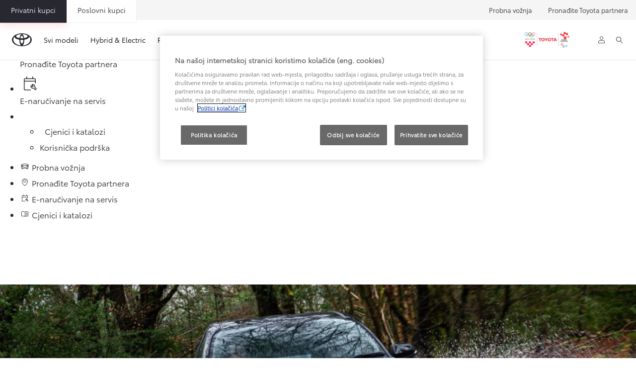

--- FILE ---
content_type: text/html;charset=utf-8
request_url: https://www.toyota.hr/company/news/2024/toyota-dominira-u-auto-express-anketi
body_size: 32527
content:


<!DOCTYPE HTML>
<html lang="hr" dir="ltr" data-country="hr" data-brand="toyota" class="dxp dxp-toyota">

<head>

    

    <meta charset="UTF-8"/>
    <meta name="template" content="article"/>
    <meta name="viewport" content="width=device-width, initial-scale=1"/>
    
    <meta name="format-detection" content="telephone=no"/>
    <meta name="robots" content="max-image-preview:large"/>

    <script defer="defer" type="text/javascript" src="https://rum.hlx.page/.rum/@adobe/helix-rum-js@%5E2/dist/micro.js" data-routing="evn=prod,tier=publish,ams=NV Toyota Motor Europe" integrity="" crossorigin="anonymous" data-enhancer-version="" data-enhancer-hash=""></script>
<link rel="preconnect" href="https://scene7.toyota.eu/"/>

    
        
    
        <link rel="preconnect" href="https://cdn.cookielaw.org/"/>
        
            <script type="text/javascript" src="https://cdn.cookielaw.org/consent/7b9a426f-ddac-4072-b60f-96ac7e4181c1/OtAutoBlock.js">
            </script>
        
        <script src="https://cdn.cookielaw.org/scripttemplates/otSDKStub.js" type="text/javascript" charset="UTF-8" data-domain-script="7b9a426f-ddac-4072-b60f-96ac7e4181c1" data-document-language="true">
        </script>
        <script type="text/javascript">
            function OptanonWrapper() { }
        </script>
    

        
    <script>
        (function(h,o,u,n,d) {
            h=h[d]=h[d]||{q:[],onReady:function(c){h.q.push(c)}}
            d=o.createElement(u);d.async=1;d.src=n
            n=o.getElementsByTagName(u)[0];n.parentNode.insertBefore(d,n)
        })(window,document,'script','https://www.datadoghq-browser-agent.com/eu1/v5/datadog-rum.js','DD_RUM')
        window.DD_RUM.onReady(function() {
            window.DD_RUM.setGlobalContextProperty('templateName','article');
            window.DD_RUM.setGlobalContextProperty('modelName','');
            window.DD_RUM.setGlobalContextProperty('sectionlv1','company');
            window.DD_RUM.setGlobalContextProperty('category','content');
            window.DD_RUM.setGlobalContextProperty('subCategory','article');
            let botPattern = "(googlebot\/|bot|Googlebot-Mobile|Googlebot-Image|Google favicon|Mediapartners-Google|bingbot|slurp|java|wget|curl|Commons-HttpClient|Python-urllib|libwww|httpunit|nutch|phpcrawl|msnbot|jyxobot|FAST-WebCrawler|FAST Enterprise Crawler|biglotron|teoma|convera|seekbot|gigablast|exabot|ngbot|ia_archiver|GingerCrawler|webmon |httrack|webcrawler|grub.org|UsineNouvelleCrawler|antibot|netresearchserver|speedy|fluffy|bibnum.bnf|findlink|msrbot|panscient|yacybot|AISearchBot|IOI|ips-agent|tagoobot|MJ12bot|dotbot|woriobot|yanga|buzzbot|mlbot|yandexbot|purebot|Linguee Bot|Voyager|CyberPatrol|voilabot|baiduspider|citeseerxbot|spbot|twengabot|postrank|turnitinbot|scribdbot|page2rss|sitebot|linkdex|Adidxbot|blekkobot|ezooms|dotbot|Mail.RU_Bot|discobot|heritrix|findthatfile|europarchive.org|NerdByNature.Bot|sistrix crawler|ahrefsbot|Aboundex|domaincrawler|wbsearchbot|summify|ccbot|edisterbot|seznambot|ec2linkfinder|gslfbot|aihitbot|intelium_bot|facebookexternalhit|yeti|RetrevoPageAnalyzer|lb-spider|sogou|lssbot|careerbot|wotbox|wocbot|ichiro|DuckDuckBot|lssrocketcrawler|drupact|webcompanycrawler|acoonbot|openindexspider|gnam gnam spider|web-archive-net.com.bot|backlinkcrawler|coccoc|integromedb|content crawler spider|toplistbot|seokicks-robot|it2media-domain-crawler|ip-web-crawler.com|siteexplorer.info|elisabot|proximic|changedetection|blexbot|arabot|WeSEE:Search|niki-bot|CrystalSemanticsBot|rogerbot|360Spider|psbot|InterfaxScanBot|Lipperhey SEO Service|CC Metadata Scaper|g00g1e.net|GrapeshotCrawler|urlappendbot|brainobot|fr-crawler|binlar|SimpleCrawler|Livelapbot|Twitterbot|cXensebot|smtbot|bnf.fr_bot|A6-Indexer|ADmantX|Facebot|Twitterbot|OrangeBot|memorybot|AdvBot|MegaIndex|SemanticScholarBot|ltx71|nerdybot|xovibot|BUbiNG|Qwantify|archive.org_bot|Applebot|TweetmemeBot|crawler4j|findxbot|SemrushBot|yoozBot|lipperhey|y!j-asr|Domain Re-Animator Bot|AddThis|RyteBot|HeadlessChrome|PetalBot|Bytespider)";
            let regex = new RegExp(botPattern, 'i');
            let conditionalSampleRate = regex.test(navigator.userAgent) ? 0 : 100;
            window.DD_RUM.init({
                clientToken: 'pub7b9e2678bcd50f1869bedeb47259bf38',
                applicationId: '2b135dc9-f1fa-4732-b2b5-b62a746435c1',
                site: 'datadoghq.eu',
                service: 'toyota-croatia-prd',
                env: 'prod',
                version: '0.163.5-RELEASE',
                sessionSampleRate: conditionalSampleRate,
                sessionReplaySampleRate: 20,
                trackUserInteractions: true,
                trackResources: true,
                trackLongTasks: true,
                defaultPrivacyLevel: 'mask-user-input',
            });

            window.DD_RUM.startSessionReplayRecording();
        })
    </script>


        

    
    <script>
        //Adobe Launch Embed Code
        (function (w, d, s) {
            var j = d.createElement(s);
            j.src = '//assets.adobedtm.com/57e62086a19e/7ac6a41c0df3/launch-627342fb0250.min.js';
            var headElement = d.head || (d.currentScript && d.currentScript.parentElement);
            //if async is allowed
            j.async = true;
            if(headElement){
                headElement.append(j);
            }else{
                var f = d.getElementsByTagName(s)[0];
                f.parentNode.insertBefore(j, f);
            }
        })(window, document, 'script');
    </script>

    
    <!--Requires to be empty-->

    

    <title>Toyota dominira u Auto Express anketi zadovoljstva vozača </title>

    <meta property="og:url" content="https://www.toyota.hr/company/news/2024/toyota-dominira-u-auto-express-anketi"/>
    <meta property="og:title" content="Toyota dominira u Auto Express anketi zadovoljstva vozača "/>

    
    
        <meta property="og:description" content="Vlasnici visoko ocjenjuju svoje Toyote po kvaliteti, pouzdanosti, troškovima vlasništva i hibridnom pogonu"/>
    
    
    
    <meta property="og:site_name" content="Toyota HR"/>
    <meta name="description" content="Vlasnici visoko ocjenjuju svoje Toyote po kvaliteti, pouzdanosti, troškovima vlasništva i hibridnom pogonu"/>

    
        <link rel="alternate" hreflang="hr-HR" href="https://www.toyota.hr/company/news/2024/toyota-dominira-u-auto-express-anketi"/>
    

    

    
        <link rel="canonical" href="https://www.toyota.hr/company/news/2024/toyota-dominira-u-auto-express-anketi"/>
    

    
    <meta property="og:type" content="website"/>
    <meta property="og:locale" content="hr_HR"/>
    <meta name="twitter:card" content="summary_large_image"/>
    
    <meta name="twitter:title" content="Toyota dominira u Auto Express anketi zadovoljstva vozača "/>
    <meta name="twitter:description" content="Vlasnici visoko ocjenjuju svoje Toyote po kvaliteti, pouzdanosti, troškovima vlasništva i hibridnom pogonu"/>

    
        <meta name="twitter:image" content="https://scene7.toyota.eu/is/image/toyotaeurope/yahn?wid=800&amp;hei=800&amp;fit=hfit,1"/>
        <meta property="og:image" content="https://scene7.toyota.eu/is/image/toyotaeurope/yahn?wid=1920&amp;hei=1080&amp;fit=hfit,1"/>
        <meta property="og:image:width" content="1920"/>
        <meta property="og:image:height" content="1080"/>
        <meta property="og:image:type" content="image/jpeg"/>
    

    

    
    
    
        <script type="application/ld+json">{
  "@context": "http://schema.org",
  "@type": "Organization",
  "name": "Toyota Hrvatska",
  "url": "https://www.toyota.hr",
  "logo": "https://www.toyota.hr/content/dam/logos/large-logo-toyota.jpeg",
  "sameAs": [
    "https://www.facebook.com/toyotahrvatska/",
    "https://www.youtube.com/@toyotahrvatska",
    "https://www.instagram.com/toyota.hrvatska/",
    "https://www.linkedin.com/company/toyota-hrvatska/"
  ],
  "contactPoint": {
    "@type": "ContactPoint",
    "email": "info@toyota.hr",
    "telephone": "+38516659930",
    "contactType": "customer support"
  }
}</script>
    


    

        <script type="application/ld+json">
            {
  "@context": "http://schema.org",
  "@type": "Article",
  "headline": "Toyota dominira u Auto Express anketi zadovoljstva vozača ",
  "datePublished": "Fri Nov 07 08:36:49 UTC 2025",
  "author": "Toyota Hrvatska",
  "publisher": {
    "@type": "Organization",
    "logo": "https://www.toyota.hr/content/dam/logos/large-logo-toyota.jpeg",
    "name": "Toyota Hrvatska"
  },
  "dateModified": "Fri Nov 07 08:36:49 UTC 2025",
  "image": "https://scene7.toyota.eu/is/image/toyotaeurope/yahn"
}
        </script>

        

        <script type="application/ld+json">
            {
                "@context": "http://schema.org",
                "@type": "BreadcrumbList",
                "itemListElement": [{"@type":"ListItem","position":1,"name":"Toyota company | vijesti i događanja","item":"https://www.toyota.hr/company"},{"@type":"ListItem","position":2,"name":"Toyota dominira u auto express anketi zadovoljstva vozača ","item":"https://www.toyota.hr/company/news/2024/toyota-dominira-u-auto-express-anketi"}]
            }
        </script>
    


    


    
     
          
     


    
    



    

    


    
    
    
        
        
        
            <link rel="stylesheet" type="text/css" href="/etc.clientlibs/dnb/clientlibs/clientlib-toyota.min.1276ebadae393a7feda11efccabc4bcd.css"/>
        
    
        
        
        
    
        
        
        
            <link rel="stylesheet" type="text/css" href="/etc.clientlibs/dxp/clientlibs/clientlib-toyota.min.ab48ec56713fd01f9a2709e9a8c87c86.css"/>
        
    
        
        
        
            <link rel="stylesheet" type="text/css" href="/etc.clientlibs/qt/clientlibs/clientlib-toyota.min.968d52237156ad3d46cce9e7fd450425.css"/>
        
    
        
        
        
            <link rel="stylesheet" type="text/css" href="/etc.clientlibs/retailers/clientlibs/clientlib-toyota.min.e2d2c0e306f08a64cf31bd27409008b4.css"/>
        
    
    <!-- DXP-11832 temp return to old functionality - permanent fix to be added-->
    
    
<script src="/etc.clientlibs/clientlibs/granite/jquery.min.3e24d4d067ac58228b5004abb50344ef.js"></script>
<script src="/etc.clientlibs/clientlibs/granite/utils.min.899004cc02c33efc1f6694b1aee587fd.js"></script>



    <script data-ot-ignore src="/var/dxp/scripts/requirees.js?version=1027"></script>

    

    
    <link rel="apple-touch-icon" sizes="180x180" href="/etc.clientlibs/dxp-frontend-core/clientlibs/clientlib-toyota/resources/images/favicons/apple-touch-icon.png"/>
    <link rel="icon" type="image/png" sizes="32x32" href="/etc.clientlibs/dxp-frontend-core/clientlibs/clientlib-toyota/resources/images/favicons/favicon-32x32.png"/>
    <link rel="icon" type="image/png" sizes="16x16" href="/etc.clientlibs/dxp-frontend-core/clientlibs/clientlib-toyota/resources/images/favicons/favicon-16x16.png"/>
    <link rel="mask-icon" href="/etc.clientlibs/dxp-frontend-core/clientlibs/clientlib-toyota/resources/images/favicons/safari-pinned-tab.svg" color="#5bbad5"/>
    <meta name="msapplication-TileColor" content="#da532c"/>
    <meta name="theme-color" content="#ffffff"/>

    

    
        
            <link rel="preload" href="https://scene7.toyota.eu/is/image/toyotaeurope/yahn" as="image" imagesrcset="https://scene7.toyota.eu/is/image/toyotaeurope/yahn?qlt=80&amp;wid=1280&amp;fit=fit,1&amp;ts=20466 400w, https://scene7.toyota.eu/is/image/toyotaeurope/yahn?qlt=80&amp;wid=1280&amp;fit=fit,1&amp;ts=20466 800w, https://scene7.toyota.eu/is/image/toyotaeurope/yahn?qlt=80&amp;wid=1600&amp;fit=fit,1&amp;ts=20466 1600w" imagesizes="50vw"/>
        
    

    

    
        <script>
            if (!window.dxp) { window.dxp = {}; }
            if (!window.dxp.settings) { window.dxp.settings = {}; }
            window.dxp = {"settings":{"mapsUseMapboxSBS":"true","ssoRecaptchaKey":"6LcIX-MfAAAAAE522Esji4SIFAM1l_mKlReE5l1t","secondaryCurrencyCode":"","osbHCaptchaKey":"e1907470-bb1a-4c18-8e50-20964bb02170","c2GatewayBaseUrl":"https://c1-apigateway-p1-uc.toyota-europe.com","financeEnable":"true","t1ClientEncapsulatedStylesUrl":"https://cp-common.toyota-europe.com/cp-client/styles/T1-style-extended-encapsulated.css","ssoBaseUrl":"https://cp-toyota.toyota-europe.com/cp-toyota-sso","cpServices":"https://cp-services.toyota-europe.com","mapboxToken":"pk.eyJ1IjoidG95b3RhbW90b3JldXJvcGUtd2ViIiwiYSI6ImNrMnlwZXhxYzA5bzQzY29tZW1mM3k2c2MifQ.OFeUyBuJr_jRjNiTB-F3DA","CCISServer":"//images.toyota-europe.com","t1LegacyCssPath":"/cp-client/styles/T1-style-extended-encapsulated.css","cpCartItems":"/api/users/{uuid}/cart","otWhitelisted":"clientlibs/|/libs/dam/|/dxp-webcarconfig.toyota-europe.com/js/|/cp-toyota-sso/|/var/dxp/scripts/libs/react","ssoUseMicroService":"true","portalBaseUrl":"https://cp-toyota.toyota-europe.com","aceMigrationCpB2cAggrPrevHost":"cpb2csp.toyota-europe.com","losHost":"https://weblos.toyota-europe.com/","aemSchemaBaseUrl":"https://cp-common.toyota-europe.com","enableP":"true","CCISHost":"//images.toyota-europe.com/hr","tokensPromo":"00000000-0000-0000-0000-000000000000","c1SupraBaseUrl":"","osbB2cAggrHost":"https://osb-b2c-aggregator.toyota-europe.com","customerPortal":"/customer/portal","orBaseUrl":"https://d3uadybk7v8gu7.cloudfront.net","osbBaseUrl":"https://d1ljsy1hgbcg4x.cloudfront.net/b2c-ui","cpVehicleItems":"/vehicle/user/{uuid}/vehicles?services=uio&legacy=true","otpEnabled":"true","reCaptchaKey":"6Lc6PQ4TAAAAALqLcMK5J8VQ3c-Mh5pzyPa4xHTv","t1LegacyFrontendBaseUrl":"https://cp-common.toyota-europe.com","hideQuickSpecs":"false","aceMigrationOsbB2cAggrHost":"https://osb-b2c-aggregator.toyota-europe.com","disableRecaptcha":"false","lastModified":"2025-12-05T08:47:36.021Z","cpB2cAggrHost":"cpb2cs.toyota-europe.com","ssoEnableSocialLogin":"false","ssoServiceUrl":"https://ssoms.toyota-europe.com","dDotDnaApi":"https://kong-proxy-aws.toyota-europe.com/dxp/forms/ddotdna","cpShoppingCartUrl":"/tme#/my-toyota/eStore/cart","orFinanceModuleUrl":"https://amd.esales.toyota-fs.com/tfsLeaseCheckout-toyota-hr-hr.js","nmscCode":"TAD","enableOsbLink":"true","enablePubhubForOwnerManuals":"true","downloadPdfBrochure":"/bin/api/dxp/pdf?tyCode=:configCode&country=:country&language=:language","commonPortalBaseUrl":"https://cp-common.toyota-europe.com","cpUseMenuBuilderNav":"true","osbReCaptchaKey":"6LfzhjwUAAAAAMOHd0UU-ZNd45ssbeb9tRyxRu9e","ssoHCaptchaKey":"8cc6c238-eb36-49ae-9b10-f23446521f52","cpOrBaseUrl":"https://d3uadybk7v8gu7.cloudfront.net/customerportal/","ssoRecaptchaKeyInvisible":"6Lcf9hYlAAAAABCh8FWEjoo27nsquoGFC-zI05Kr","enabledExitGuardTemplates":"build,","cpIsNewDashBoardEnabled":"true","cpUseDashboardSavedCars":"true","defaultFinanceOption":"cash","osbTridionBaseUrl":"https://dcoaaeoxsqbgx.cloudfront.net","useDealerfinderV2":"true","cpAppIDApple":"1020262732","c1ImagesHost":"//img-optimize.toyota-europe.com/","otpHost":"https://cp-otp.toyota-europe.com","cpCommonUrl":"https://cp-common.toyota-europe.com","aceMigrationCpB2cAggrHost":"cpb2cs.toyota-europe.com","c1GatewayBaseUrl":"https://c1-apigateway-p1.toyota-europe.com","ssoAutoRedirectCustomerPortalExceptions":"/online-service-booking;/recall;/online-service-appointment","captchaType":"hcaptcha","logTracking":"true","cpBaseUrl":"https://d21f9zpntjvs3z.cloudfront.net","crossOriginScripttagExclusions":"toyota-europe.com|cloudfront.net|toyota-fs.com|toyota.finance.makolab.com","osbB2bAggrHost":"https://osb-b2b-aggregator.toyota-europe.com","enableCarDbTokens":"true","ssoRedesignBaseUrl":"https://cp-common.toyota-europe.com/cp-ui-sso","aceMigrationOsbB2bAggrHost":"https://osb-b2b-aggregator.toyota-europe.com","showPrice":"true","orFiltersResultPage":"/new-cars","cpAppIDAndroid":"com.touaregs.toyota","recallCheckerUrl":"/owners/maintenance-services/recall","aceKongBaseUrl":"https://kong-proxy-intranet.toyota-europe.com/","useI18nFallback":"false","currencyCode":"EUR","brand":"toyota","cardbImageHost":"//t1-carassets.toyota-europe.com/","checkoutFinanceEsalesHost":"https://amd.esales.toyota-fs.com","environment":"production","isFragment":"false","isProduction":"true","loadSaveHost":"//ccsave.toyota-europe.com/config","loadSaveServer":"//ccsave.toyota-europe.com/","carconfigUrlWebsite":"","country":"hr","fullCountry":"croatia","dealer":{"mapBoxToken":"pk.eyJ1IjoidG95b3RhbW90b3JldXJvcGUtd2ViIiwiYSI6ImNrNmtpY2R1YTA0YW8zb2xzMzNkaDNxaTMifQ.LHbDy1LeUYXAgS7FJG-VOQ","dealerApi":"https://kong-proxy-intranet.toyota-europe.com/dxp/dealers/api/","alternativeCountry":"","enableApproximate":false,"distanceUnit":"km","extraCountries":"","hideDealerNumbers":false,"hideServicesDealerfinder":false,"limitSearchDistance":"","searchResultCount":10,"showCountryPolygons":true,"showMyLocationPin":false,"findDealerLabel":"Pronađite Toyota partnera","searchPlaceholderLabel":"Tražite po gradu ili poštanskom broju","searchByLocationLabel":"Tražite po gradu ili poštanskom broju","searchByDealerName":"Traži prema partneru","useMyCurrentLocationLabel":"Koristi moju trenutnu lokaciju","filterLabel":"Opcije","updateLabel":"Kontakt i radno vrijeme","retailerInformationLabel":"Retailer information","servicesAndOpeningHoursLabel":"Servis","getDirectionsLabel":"Upute","saveToMyToyotaLabel":"Spremi","selectDealerLabel":"Odaberite partnera","showMoreLabel":"Više informacija","moreInformationLabel":"Više informacija","lessInformationLabel":"Manje informacija","retailerDoesNotAcceptOnlineBookingLabel":"Toyota partner ne prihvaća online rezervaciju","telLabel":"Telefon","faxLabel":"Fax","whatsappLabel":"WhatsApp","noLocationsFoundMessage":"Nije pronađena nijedna lokacija","noDealerFoundMessage":"Nije pronađen partner","searchKeywordTooShortMessage":" "},"flexibility":{"currencyMultiplier":0.0,"swopPrices":false,"dualCurrencyEnable":false},"ecoLabelpopup":{},"legalbanner":{"title":"Short disclaimer","image":{}},"T1ImagesServer":"https://img-optimize.toyota-europe.com/","kongBaseUrl":"https://kong-proxy-intranet.toyota-europe.com/"},"config":{},"labels":{"uscNonApproved":"Non-approved","readLess":"Pročitajte manje","ariaSliderMaxValue":"max value: {value}","quotes":"Informativni izračun","uscManufacturerWarrantyValidUntil":"Valid until: {value}","uscManufacturerWarrantyKmLimit":"KM Limit: {value}","disclaimerWLTP":"","uscPrivatelySold":"Privately sold","multipleEngineOptions":"Više opcija motora","ariaSliderMaxValueTitleLabel":"Slider {value} maximum","edit":"uredi","uscApproved":"Approved","dualCurrencyDisclaimer":"Dual currency rate: {value}","viewAll":"view all","hybrid":"Hybrid Electric","petrol":"Petrol","genericOrErrorTitle":"Nažalost došlo je do pogreške pri obradi vašeg zahtjeva.","forms.searchNoResults":"Žao nam je, ništa nije pronađeno","validFromUntilDate":"Vrijedi od do","ariaSliderMinValueTitleLabel":"Slider {value} minimum","validFromDate":"Vrijedi od","lastModified":"2025-01-23T13:04:19.373Z","uscManufacturerWarrantyNone":"None","disclaimerNEDC":"","hybridAvailable":"Dostupan kao Hybrid Electric","diesel":"Diesel","submit":"Submit","uscUsedCashPriceFormat":"%s","ariaToggleEtaTooltip":"Toggle ETA Tooltip","uscManufacturerWarrantyExpired":"Expired","genericOrErrorSubtitle":"Ubrzano radimo na otklanjanju problema. Molimo osvježite stranicu ili pokušajte ponovo kasnije. ","readMore":"Pročitajte više","availableForOnlineSale":"Dostupno online","ariaSliderMinValue":"min value: {value}","close":"Zatvori","uscManufacturerWarrantyUnspecified":"Unspecified","Enter Dealer":"","fuelCell":"Hydrogen Electric","uscCashPriceFormat":"%s","more":"više","electric":"ELECTRIC","selectOff":"off","uscSpecLabelYes":"Da","uscSpecLabelNo":"Ne","uscExclVatCashPriceFormat":"%s ex.&nbsp;VAT","disclaimerCorrelatedNEDC":"","plugin":"Plug-In Hybrid","printPrintedOn":"Printed on","disclaimerWltp":"Sve navedene vrijednosti potrošnje goriva i emisije CO2 su izvučene iz rezultata laboratorijskih ispitivanja prema službenim EU propisima. One omogućavaju usporedbu među vozilima i mogu se ne podudarati s vrijednostima u svakodnevnoj vožnji","uscStockCashPriceFormat":"%s","selectOn":"na","dimensions":"Dimensions"}};
            window.dxp.settings.culture = {"name":"hr-HR","englishName":"Croatian","nativeName":"hrvatski","language":"hr","numberFormat":{"pattern":["- n"],"percent":{"pattern":["-n%","n%"],".":",",",":"."},"currency":{"pattern":["-n $","n $"],"decimals":0,"symbol":"€","iso":"EUR",".":",",",":"."},".":",",",":"."},"calendars":{"standard":{"/":".","firstDay":1,"days":{"names":["nedjelja","ponedjeljak","utorak","srijeda","četvrtak","petak","subota"],"namesAbbr":["ned","pon","uto","sri","čet","pet","sub"],"namesShort":["ne","po","ut","sr","če","pe","su"]},"months":{"names":["siječanj","veljača","ožujak","travanj","svibanj","lipanj","srpanj","kolovoz","rujan","listopad","studeni","prosinac",""],"namesAbbr":["sij","vlj","ožu","tra","svi","lip","srp","kol","ruj","lis","stu","pro",""]},"monthsGenitive":{"names":["siječnja","veljače","ožujka","travnja","svibnja","lipnja","srpnja","kolovoza","rujna","listopada","studenog","prosinca",""],"namesAbbr":["sij","vlj","ožu","tra","svi","lip","srp","kol","ruj","lis","stu","pro",""]},"AM":null,"PM":null,"patterns":{"d":"d.M.yyyy.","D":"d. MMMM yyyy.","t":"H:mm","T":"H:mm:ss","f":"d. MMMM yyyy. H:mm","F":"d. MMMM yyyy. H:mm:ss","M":"d. MMMM"}}}};
            window.dxp.settings.language = "hr";
            window.dxp.settings.country = "hr";
            window.dxp.settings.brand = "toyota";
            window.dxp.settings.forms = {};

            if (!window.T1) { window.T1 = {}; }
            window.T1.settings = window.dxp.settings;
            window.T1.labels = window.dxp.labels;
            if ("true" !== "true") {
                window.L1 = window.T1;
            }
        </script>
    

    

    
        <script data-ot-ignore type="text/javascript" crossorigin="anonymous" src="/etc.clientlibs/dxp/clientlibs/clientlib-dependencies.min.961844e05a76c364a0525b0f52801cc9.js"></script>
    

    
        <style>
            @media (max-width: 767.98px){

.cmp-preferred-retailer-navigation.has-preferred-retailer-button .cmp-preferred-retailer-navigation__items .cmp-preferred-retailer-navigation__item {
        display:none !important;
}
.cmp-preferred-retailer-navigation .cmp-preferred-retailer-navigation__items .cmp-preferred-retailer-navigation__item .cmp-preferred-retailer-navigation__link{
        display:none !important;
}

}
        </style>
    

    

    
        
            <link rel="preload" href="https://local.toyota.hr/reachout/OGmain.css" as="style" onload="this.rel='stylesheet'">
<!-- for browsers without JavaScript enabled -->
<noscript><link rel="stylesheet" href="https://local.toyota.hr/reachout/OGmain.css">
</noscript>

<div class="gb-desktop-ctas" data-gt-componentgroup="tools" data-gt-componentname="gb-global-ctas">
    <ul class="gb-desktop-ctas--list">
	<li>
		<a href="/forms/test-drive?leadsource=reachout_button" data-gt-name="ctaevent" data-gt-action="click-cta" data-gt-label="test-drive">
		<div class="gb-icon-container">
		      <i aria-hidden="true" class="dxp-icon icon-Car-medium"></i>  
		</div>		
              <div class="gb-label-wrapper gb-label-wrapper--link">
                <div class="gb-label-container">
                  <span class="icon-label">
                    Probna vožnja
                  </span>
                </div>
              </div>
            </a>
    </li>
	
	
    <li>
        <a href="/contact/dealers/list?leadsource=reachout_button" data-gt-name="ctaevent" data-gt-action="click-cta" data-gt-label="dealerfinder">
              <div class="gb-icon-container">               
				<i aria-hidden="true" class="dxp-icon icon-Find_Dealer-medium"></i> 	 
              </div>
              <div class="gb-label-wrapper gb-label-wrapper--link">
                <div class="gb-label-container">
                  <span class="icon-label">
                    Pronađite Toyota partnera

                  </span>
                </div>
              </div>
            </a>
    </li>
	
	
    <li>
        <a href="/online-service-booking?leadsource=reachout_button" data-gt-name="ctaevent" data-gt-action="click-cta" data-gt-label="book-service">
              <div class="gb-icon-container">               
                  <i aria-hidden="true" class="dxp-icon icon-Free_Tech_Check-medium"></i> 	               
              </div>
              <div class="gb-label-wrapper gb-label-wrapper--link">
                <div class="gb-label-container">
                  <span class="icon-label">
                    E-naručivanje na servis

                  </span>
                </div>
              </div>
            </a>
          </li>
        
      <li class="active">
        <button type="button" id="quick-links-desktop" data-gt-name="componentevent" data-gt-action="click-cta" data-gt-label="quick-links :: open">
          <div class="gb-icon-container">
            <svg xmlns="http://www.w3.org/2000/svg" xmlns:xlink="http://www.w3.org/1999/xlink" width="30" height="30" viewBox="0 0 30 30">
  <defs>
    <clipPath id="clip-Quick_Links">
      <rect width="30" height="30"></rect>
    </clipPath>
  </defs>
  <g id="Quick_Links" data-name="Quick Links" clip-path="url(#clip-Quick_Links)">
    <path id="Path_716" data-name="Path 716" d="M340.228,167.425a1.346,1.346,0,1,1,1.033-.392A1.394,1.394,0,0,1,340.228,167.425Zm0,5.746a1.346,1.346,0,1,1,1.033-.392A1.394,1.394,0,0,1,340.228,173.171Zm0,5.746a1.346,1.346,0,1,1,1.033-.392A1.394,1.394,0,0,1,340.228,178.917Zm17.151-11.492H344.5a1.43,1.43,0,1,1,0-2.859h12.877a1.43,1.43,0,1,1,0,2.859Zm0,5.746H344.5a1.43,1.43,0,1,1,0-2.859h12.877a1.43,1.43,0,1,1,0,2.859Zm0,5.746H344.5a1.43,1.43,0,1,1,0-2.859h12.877a1.43,1.43,0,1,1,0,2.859Z" transform="translate(-333.803 -156.742)" fill="#fff"></path>
  </g>
  </svg>
          </div>
          <div class="gb-label-wrapper gb-label-wrapper--quick">
            <div class="gb-label-container gb-quick-links">
              <!--span class="icon-label gb-quick-links--title">Top links</span-->
              <ul class="gb-desktop-ctas--quick">
                
                  
                    <li>
        <a href="/new-cars/pricelists-catalogues?leadsource=reachout_button" data-gt-name="ctaevent" data-gt-action="click-cta" data-gt-label="konfigurator starten">
                        <span class="icon-label">
                         Cjenici i katalozi
                        </span>
                      </a>
                    </li>
                  
                
                  
                    <li>
        <a href="/contact?leadsource=reachout_button" data-gt-name="ctaevent" data-gt-action="click-cta" data-gt-label="prospekt bestellen">
                        <span class="icon-label">
                          Korisnička podrška
                        </span>
                      </a>
                    </li>
   
              </ul>
            </div>
          </div>
        </button>
      </li>
    </ul>
  </div>
<div class="gb-mobile-ctas visible-xs first-time">
            <div class="mobile-bar">
              <ul>
   
                <li>
                    <a href="/forms/test-drive?leadsource=reachout_button" data-gt-componentname="sticky-bar-mobile" data-gt-componentgroup="content" data-gt-name="ctaevent" data-gt-action="click-cta" data-gt-label="test-drive">
                      <div>
                        <i aria-hidden="true" class="dxp-icon icon-Car-small"></i> 
                        <span class="icon-label">Probna vožnja</span>
                      </div>
                    </a>
                </li>
                <li>
                  <a href="/contact/dealers/list?leadsource=reachout_button" data-gt-name="ctaevent" data-gt-action="click-cta" data-gt-label="dealerfinder">
                    <div>
                     <i aria-hidden="true" class="dxp-icon icon-Find_Dealer-small"></i>
                      <span class="icon-label"> Pronađite Toyota partnera</span>
                    </div>
                  </a>
                </li>
                <li>
                  <a href="/online-service-booking?leadsource=reachout_button" data-gt-componentname="sticky-bar-mobile" data-gt-componentgroup="content" data-gt-name="ctaevent" data-gt-action="click-cta" data-gt-label="book-service">
                    <div>
                        <i aria-hidden="true" class="dxp-icon icon-Free_Tech_Check-small"></i> 	
                        <span class="icon-label"> E-naručivanje na servis</span>
                    </div>
                  </a>
                </li>
                <li>
                <a href="/new-cars/pricelists-catalogues?leadsource=reachout_button" data-gt-componentname="sticky-bar-mobile" data-gt-componentgroup="content" data-gt-name="ctaevent" data-gt-action="click-cta" data-gt-label="konfigurator">
                    <div>
                        <span>
                         <!--img src="https://localform.toyota.at/reachout/burger-menu.png" width="30px" height="30px" alt="quick links"-->
						 <i aria-hidden="true" class="dxp-icon icon-Manual-small"></i> 
                         <span class="icon-label">Cjenici i katalozi</span>
                         </span>
                        </div>
                    </a>
                </li> 				
              </ul>
            </div>
        </div>
        
            <script>
document.addEventListener("DOMContentLoaded", function() {
  const tabs = [
    { label: 'Privatni kupci', href: 'https://www.toyota.hr/', primary: true },
    { label: 'Poslovni kupci', href: 'https://www.toyota.hr/professional', primary: false }
    
  ];

  const style = document.createElement('style');
  style.textContent = `
    #toyota-extra-left-tabs {
      position: absolute;
      left: 0;
      top: 50%;
      transform: translateY(-50%);
      display: flex;
      gap: 1px;
      z-index: 10;
    }

    #toyota-extra-left-tabs .ttl-tab {
      display: inline-flex;
      align-items: center;
      justify-content: center;
      padding: 5% 11%;
      font-size: 14px;
      font-weight: 500;
      text-decoration: none;
      white-space: nowrap;
      border: 1px solid rgba(0,0,0,0.06);
      background: rgba(255,255,255,0.95);
      color: #282830;
      transition: transform .12s ease, box-shadow .12s ease, background .15s ease;
    }

    #toyota-extra-left-tabs .ttl-tab.primary {
      background: #282830;
      color: #fff;
      box-shadow: 0 6px 16px rgba(225,16,0,0.12);
    }

    #toyota-extra-left-tabs .ttl-tab:hover {
      transform: translateY(-2px);
      box-shadow: 0 10px 20px rgba(0,0,0,0.14);
    }
  `;
  document.head.appendChild(style);

  // Kreiraj wrapper
  const wrapper = document.createElement('div');
  wrapper.id = 'toyota-extra-left-tabs';

  tabs.forEach(tab => {
    const a = document.createElement('a');
    a.className = 'ttl-tab' + (tab.primary ? ' primary' : '');
    a.href = tab.href;
    a.textContent = tab.label;
    wrapper.appendChild(a);
  });

  // Ubaci pre UL-a unutar nav
  const nav = document.querySelector('#cmp-preferred-retailer-navigation');
  if(nav) {
    nav.style.position = 'relative'; // da absolute pozicija radi u okviru nav
    nav.prepend(wrapper);
  }
});
</script>

        
    

    
        
  

<style>
    microfrontend-error {
        display: flex;
    }
</style>

<style id="microfrontend-error-style">
    .error-banner {
        border: 1px solid #f5d0d0;
        background: linear-gradient(to right, #fff5f5, #fff7f7);
        border-radius: 8px;
        padding: 20px 20px 3px;
        margin: 20px 0;
        width: 100%;
        max-width: 100%;
        overflow: hidden;
        box-shadow: 0 2px 4px rgba(0, 0, 0, 0.05);
        text-align: left;
    }

    .error-banner button {
        all: unset;
    }

    .error-header {
        display: flex;
        align-items: flex-start;
        justify-content: space-between;
        gap: 12px;
        margin-bottom: 12px;
    }

    .error-icon-container {
        display: flex;
        flex-grow: 1;
        justify-content: center;
        align-items: center;
        gap: 12px;
    }

    .error-icon {
        color: #e53e3e;
        margin-top: 2px;
        flex-shrink: 0;
    }

    .error-title {
        flex-grow: 1;
        color: #c53030;
        font-weight: 600;
        font-size: 22px;
        margin: 0;
        line-height: 1.2;
    }

    .technical-title {
        display: block;
        color: #c53030;
        font-size: 14px;
        font-family: monospace;
        margin: 6px 0 8px 0;
        padding: 4px 8px;
        padding-left: 32px;
    }

    .error-subtitle {
        color: #c53030;
        font-size: 14px;
        font-weight: 500;
        margin: 8px 0 4px 0;
    }

    .error-description {
        color: #c53030;
        font-size: 14px;
        line-height: 1.5;
        margin: 12px 0;
        padding-left: 32px;
    }

    .error-metadata {
        margin-top: 8px;
        padding-left: 32px;
    }

    .metadata-title {
        font-size: 12px;
        text-transform: uppercase;
        letter-spacing: 0.05em;
        color: #c53030;
        font-weight: 500;
        margin-bottom: 8px;
    }

    .metadata-content {
        background-color: rgba(254, 215, 215, 0.8);
        padding: 12px;
        border-radius: 6px;
        font-family: monospace;
        font-size: 12px;
        overflow-x: auto;
        border: 1px solid rgba(254, 178, 178, 0.8);
    }

    .metadata-item {
        display: flex;
        margin-bottom: 6px;
    }

    .metadata-item:last-child {
        margin-bottom: 0;
    }

    .metadata-key {
        font-weight: 600;
        min-width: 120px;
        color: #c53030;
    }

    .metadata-value {
        color: #742a2a;
    }

    .stacktrace-content {
        white-space: pre;
        color: #742a2a;
    }

    .backoffice-caption {
        margin-top: 3px;
        font-size: 12px;
        color: #718096;
        font-style: italic;
        padding-top: 8px;
        display: flex;
        align-items: center;
        justify-content: center;
    }

    .error-banner .toggle-details {
        font-style: italic;
        font-size: 12px;
        color: #742a2a;
        text-decoration: underline;
        cursor: pointer;
    }

    .backoffice-badge {
        padding: 2px 8px;
        border-radius: 9999px;
        font-size: 10px;
        text-transform: uppercase;
        letter-spacing: 0.1em;
        font-weight: 500;
    }

    .collapsible {
        transition: max-height 500ms ease-in-out;
        max-height: 0px;
        overflow: hidden;
    }

    .collapsible.open {
        max-height: fit-content;
    }
</style>
<script>

    const sheet = new CSSStyleSheet();
    const styleScript = document.querySelector("#microfrontend-error-style");
    sheet.replaceSync(styleScript.innerHTML);
    styleScript.remove();

    class MicrofrontendError extends HTMLElement {
        static get observedAttributes() {
            return ['title', 'description', 'technical-title', 'metadata', 'default-open'];
        }

        constructor() {
            super();
            const shadowRoot = this.attachShadow({ mode: 'open' });
            shadowRoot.adoptedStyleSheets.push(sheet);
        }

        connectedCallback() {
            this.getAttribute('default-open') === 'true' ? this.open = true : this.open = false;
            this.render();
        }

        attributeChangedCallback(name, oldValue, newValue) {
            this.render();
        }

        getMetadataHtml() {
            try {
                const metadata = JSON.parse(this.getAttribute('metadata') ?? '{}');

                if (Object.keys(metadata).length === 0) {
                    return '';
                }

                return Object.entries(metadata).map(([key, value], index) => {
                    const isNotLast = index !== Object.entries(metadata).length - 1;

                    return `<div class="metadata-item" style="margin-bottom: ${isNotLast ? '6px' : '0px'}">
                        <span class="metadata-key">${key}:</span>
                        <span class="metadata-value">${value}</span>
                    </div>`;
                }).join("");
            } catch (e) {
                console.debug("Unable to parse metadata", e);
                return '';
            }
        }

        getDescriptionHtml() {
            const description = this.getAttribute('description');

            return description ? "<div class=\"error-description\">" + description.replaceAll('\\n', "<br>") + "</div>" : "";
        }

        getTechnicalTitleHtml() {
            const technicalTitle = this.getAttribute('technical-title');

            if (!technicalTitle) {
                return '';
            }

            return `<div class="technical-title">Error: ` + technicalTitle + `</div>`;
        }

        render() {
            const title = this.getAttribute('title') || "Undefined title";
            const metadata = this.getMetadataHtml();
            const stacktrace = this.getAttribute("stacktrace");

            this.shadowRoot.innerHTML = `
                <div class="error-banner">
                    <div class="error-header">
                        <div class="error-icon-container">
                            <svg class="error-icon" xmlns="http://www.w3.org/2000/svg" width="24" height="24" viewBox="0 0 24 24" fill="none" stroke="currentColor" stroke-width="2" stroke-linecap="round" stroke-linejoin="round"><circle cx="12" cy="12" r="10"/><line x1="12" x2="12" y1="8" y2="12"/><line x1="12" x2="12.01" y1="16" y2="16"/></svg>
                            <h4 class="error-title">${title}</h4>
                            <button class="toggle-details">Toggle details</button>
                        </div>
                    </div>
                    <div class="collapsible ${this.open ? ' open' : ''}">`
                        + this.getTechnicalTitleHtml()
                        + this.getDescriptionHtml()
                         + (metadata ? `<div class="error-metadata">
                             <div class="metadata-title">Error Metadata</div>
                             <div class="metadata-content">` + metadata + "</div>"+
                        "</div>" : "")
                        + (stacktrace ? `<div class="error-metadata">
                              <div class="metadata-title">Stack Trace</div>
                              <div class="metadata-content stacktrace-content">`
                                + stacktrace.replaceAll('\\n', "<br>")
                              +`\n&lt;hidden stacktrace&gt;</div>
                            </div>` : '')
                    + `</div>
                    <div class="backoffice-caption">
                    <span class="backoffice-badge">this will only be showed in author mode, end user won't see this error</span>
                </div>
            </div>`;


            this.shadowRoot.querySelector("button.toggle-details").addEventListener("click", this.toggle.bind(this));
        }

        toggle() {
            this.open = !this.open;
            const collapsible = this.shadowRoot.querySelector(".collapsible");

            if (this.open) {
                if (!collapsible.className.includes("open")) {
                    collapsible.className += " open";
                }
            } else {
                collapsible.className = collapsible.className.split(/\s+/).filter(cls => cls !== 'open').join(" ");
            }
        }
    }

    customElements.define('microfrontend-error', MicrofrontendError);

</script>


  
  

    

</head>

<body class="article page basicpage">
    



<div class="cmp-btn btn-primary skip-to-main-content">
  
  

    
    
        
            <a data-gt-label="Preskoči na glavni sadržaj" class="btn-text skip-to-main-content-link  " href="#Preskoči-na-glavni-sadržaj" target="_self" data-gt-componentname="button" data-gt-componentgroup="content" data-gt-name="ctaevent" aria-label="">
                <span class="btn-text l-cta-text">Preskoči na glavni sadržaj
                    
                </span>
                
                
                
    

                
    <span class="sr-only"> (Press Enter)</span>

            </a>
        
        
    
    
    

    

</div>

    
    

    

        
    
        <!-- Tagging data layer object -->
        <script>
            window.tngaDataLayer = {};
            window.tngaDataLayer.page = {"sectionlv1":"company","sectionlv2":"news","sectionlv3":"2024","language":"hr","category":"content","subCategory":"article"};
            window.tngaDataLayer.page.versions = {"aem-release": "0.163.5-RELEASE"};
            window.tngaDataLayer.product = [{}];
            window.tngaDataLayer.dsmMetadata = {};
            var userProfile = localStorage["com.toyota.tme.user.customerProfile"];
            window.tngaDataLayer.userinfo = {"status": "loggedoff"};
            if(userProfile){
                window.tngaDataLayer.userinfo = {
                    "status": "loggedin",
                    "userId": (JSON.parse(userProfile) || {}).uuid
                };
            }
        </script>
    

        
    
    <!-- Google Tag Manager -->
    <script>(function (w, d, s, l, i) {
            w[l] = w[l] || [];
            w[l].push({
                'gtm.start':
                    new Date().getTime(), event: 'gtm.js'
            });
            var f = d.getElementsByTagName(s)[0],
                j = d.createElement(s), dl = l != 'dataLayer' ? '&l=' + l : '';
            j.async = true;
            j.src =
                'https://www.googletagmanager.com/gtm.js?id=' + i + dl;
            f.parentNode.insertBefore(j, f);
        })(window, document, 'script', 'dataLayer', 'GTM-M888SFJ');</script>
    <!-- End Google Tag Manager -->
    

    


    
    
        


    <header class="header dxp-header position-fixed bg-white w-100">
        

    
        <nav id="cmp-preferred-retailer-navigation" class="cmp-preferred-retailer-navigation js-preferred-retailer-navigation cmp-preferred-dealer-navigation js-preferred-dealer-navigation
              " aria-label="retailer navigation">
            <ul class="cmp-preferred-retailer-navigation__items">
                <li class="cmp-preferred-retailer-navigation__item">
                    <a class="cmp-preferred-retailer-navigation__link" target="_self" data-gt-name="navevent" data-gt-componentname="preferred-retailer-navigation" data-gt-componentgroup="header" data-gt-action="click-navigation" data-gt-label="internal-link" href="https://www.toyota.hr/forms/test-drive?leadsource=top_cta_bar">
                        
                        Probna vožnja
                        
                    </a>
                </li>
            
                <li class="cmp-preferred-retailer-navigation__item">
                    <a class="cmp-preferred-retailer-navigation__link" target="_self" data-gt-name="navevent" data-gt-componentname="preferred-retailer-navigation" data-gt-componentgroup="header" data-gt-action="click-navigation" data-gt-label="internal-link" href="https://www.toyota.hr/contact/dealers/list">
                        
                        Pronađite Toyota partnera
                        
                    </a>
                </li>
            </ul>
            <div class="cmp-preferred-retailer-navigation__item-retailer d-none">
                
                <a class="cmp-preferred-retailer-navigation__link cmp-preferred-retailer-navigation__link--button js-preferred-retailer-navigation-button" href="#" data-gt-name="navevent" data-gt-componentname="preferred-retailer-navigation" data-gt-componentgroup="header" data-gt-action="click-navigation" data-gt-label="preferred-dealer">
                    <em class="cmp-preferred-retailer-navigation__link--button--icon js-icon" aria-hidden="true"></em>
                    <span class="cmp-preferred-retailer-navigation__link--button--label js-label">Dealer Name</span>
                </a>
            </div>
        </nav>
    

    


        
            
            
            


    


<nav role="navigation" id="cmp-top-navigation" aria-label="Primarna navigacija" class="primary-navigation container-fluid d-flex justify-content-xl-between align-items-center w-100 has-second-logo" data-gt-name="navevent" data-gt-componentGroup="header" data-gt-componentName="primary-navigation">
    <div class="primary-navigation__left-hand align-items-center d-flex px-0">
        <div class="brand-logo-wrapper align-items-center d-flex mr-4 hide-when-mobile-menu-opened">
            <a href="https://www.toyota.hr" aria-label="Idi na početnu stranicu" class="brand-logo" data-gt-action="click-logo" data-gt-label="https://www.toyota.hr">
            </a>
        </div>
        <div class="primary-navigation__mobile-header d-none justify-content-between search position-fixed w-100 bg-white">
            <div class="selected-menu js-selected-mobile-menu d-xl-none align-items-center">
                <button class="primary-navigation__mobile-header__back-menu js-selected-menu-back-btn" data-gt-action="click-back" data-gt-label="level2">
                        <i aria-hidden="true" class="dxp-icon icon-Chevron_Left-small"></i>
                        <span class="sr-only">Click to return to previous menu</span>
                </button>
                <span class="js-selected-item"></span>
            </div>
            <div class="primary-navigation__mobile-header__search-wrapper">
                

<div class="cmp-searchicon cmp-searchicon-v2">
    <button type="button" class="cmp-searchicon-search cmp-btn l-listItem-text d-flex align-items-center" aria-label="Pretražite" aria-controls="searchOverlayId" aria-haspopup="dialog" aria-expanded="false">
        <i aria-hidden="true" class="m-0 dxp-icon icon-Search-small"></i>
    </button>
    <div class="d-none cmp-searchicon-overlay position-fixed" data-test-id="searchOverLayer" aria-label="Dijalog za pretragu" role="dialog" aria-modal="true" aria-hidden="true">
        
    

    <div>
        <div class="cmp-searchicon-container cmp-searchicon-container-v2 d-flex col-12 " data-is-rtl="false">
            <div class="row brand-logo mx-4 d-none d-lg-block mt-4"></div>
            <div class="col-6 d-none d-lg-inline-block"></div>
            <div class="row flex-grow-1 d-flex flex-column">
                <div class="d-flex">
                    <div class="search-box-container">
                        <div class="search-box" role="search">
                            
                            <button type="button" class="cmp-search-input-search-icon">
                                <i aria-hidden="true" class="dxp-icon icon-Search-small"></i>
                                <span class="sr-only">
                                    Click to search
                                </span>
                            </button>
                            <input id="search-input-primarynavigation_4ab08a6e-464f-4993-bf04-b4ed4df1733a" class="cmp-search-input l-sub-micro-text" type="search" placeholder="Pretražite" aria-label="Pretraži" role="searchbox"/>
                            <label class="sr-only" for="search-input-primarynavigation_4ab08a6e-464f-4993-bf04-b4ed4df1733a">
                                Pretražite
                            </label>

                            <button type="reset" class="cmp-control control-reset invisible">
                                <i aria-hidden="true" class="dxp-icon icon-Close-small"></i>
                                <span class="sr-only">
                                    Clear search phrase
                                </span>
                            </button>
                        </div>
                    </div>

                    <button class="search-button col-auto align-self-center align-items-center px-4">
                        
                        <span class="cmp-searchicon-cancel t-milli-text">
                          
                        </span>
                    </button>
                </div>
                

                <div class="search-results d-none mt-4" data-test-id="searchSuggestion" role="listbox" data-search-results-page="https://www.toyota.hr/search-results" data-root="/content/toyota/croatia/hr/company/news/2024/toyota-dominira-u-auto-express-anketi">
                </div>
            </div>
        </div>
    </div>

    </div>
</div>
            </div>
            <button class="js-toggle-mobile-menu js-close-mobile-menu primary-navigation__mobile-header__close-menu primary-navigation__icon--left" data-gt-action="close-menu" data-gt-label="$navigationLevel">
                <i aria-hidden class="dxp-icon icon-Close-small"></i>
                <span class="sr-only">Close mobile menu</span>
            </button>

        </div>
        <div class="primary-navigation__first-level d-flex flex-column flex-grow-1 justify-content-between">
            <ul class="primary-navigation__first-level__links list-unstyled mb-0 p-0 d-none d-xl-flex ">
                <li class="primarynavigationitem primary-navigation__dxp-mega-menu">
                    


    


<button data-gt-action="click-navigation" data-gt-label="level1:Svi modeli" class="main-nav-link l-listItem-text d-flex justify-content-between align-items-center position-relative js-has-children" aria-label="Klikni ovdje za proširenje stavke povezane s" aria-haspopup aria-controls="993534fb-0797-4b3a-8444-011c420bdceb" aria-expanded="false">
    <span>Svi modeli</span>
    <i aria-hidden class="dxp-icon d-xl-none icon-chevron-mobile icon-Chevron_Right-small">
    </i>
</button>

<div id="993534fb-0797-4b3a-8444-011c420bdceb" aria-hidden="true" tabindex="-1" class="primary-navigation__second-level position-fixed d-xl-none w-100 bg-white">
    <div data-react-component="megaMenu" data-react-props="{&#34;megaMenuPath&#34;:&#34;/bin/api/dxp/megamenu.toyota.croatia.hr.L2NvbnRlbnQvdG95b3RhL2Nyb2F0aWEvaHIvaGVhZGVyLWFuZC1mb290ZXItdjI=.json&#34;,&#34;dictionary&#34;:{&#34;all&#34;:&#34;Sve&#34;,&#34;megaMenuA11yRadioGroupCarTypesLabel&#34;:&#34;megaMenuA11yRadioGroupCarTypesLabel&#34;,&#34;buyOnline&#34;:&#34;Buy Online&#34;,&#34;availableToBuyOnline&#34;:&#34;Available to buy online&#34;,&#34;totalPrice&#34;:&#34;Total Price&#34;,&#34;navigationA11ySelectFilter&#34;:&#34;Navigacija Odaberi filtar&#34;,&#34;opensInNewWindow&#34;:&#34;Opens in new window&#34;,&#34;electric&#34;:&#34;Electric&#34;,&#34;allElectric&#34;:&#34;All Electric&#34;,&#34;licenseFee&#34;:&#34;License fee&#34;,&#34;orLease&#34;:&#34;Or lease&#34;,&#34;hideFinanceTooltip&#34;:false,&#34;a11yGoTo&#34;:&#34;Idi na&#34;,&#34;legalText&#34;:&#34;Legal Text&#34;,&#34;hybrid&#34;:&#34;Hybrid&#34;,&#34;legalbanner&#34;:{&#34;title&#34;:&#34;Short disclaimer&#34;},&#34;month&#34;:&#34;Month&#34;,&#34;a11yReadMoreAbout&#34;:&#34;Pročitaj više o&#34;,&#34;preOrder&#34;:&#34;PreOrder&#34;,&#34;from&#34;:&#34;Od&#34;,&#34;chooseYourCategory&#34;:&#34;Choose Your Category&#34;,&#34;closeMobileMenu&#34;:&#34;Close mobile menu&#34;}}">
        <div class="skeleton-container">
            <div class="mega-menu-skeleton menu-content">
                <div class="mega-menu-skeleton__filters skeleton-item"></div>
                <div class="mega-menu-skeleton__div d-flex flex-column flex-xl-row">
                    <div class="mega-menu-skeleton__car-list cards skeleton-item"></div>
                    <div class="mega-menu-skeleton__promoted-section promoted skeleton-item"></div>
                </div>
            </div>
        </div>
        <div class="megaMenu-links">
            <div class="dxp-mega-menu__car-list">
                <a class="dxp-mega-menu__card dxp-mega-menu__card-promo position-relative" data-gt-componentname="primary-navigation" data-gt-componentgroup="header" data-gt-name="navevent" data-gt-action="click-promo-card" data-gt-label="Posebne ponude" href="https://www.toyota.hr/buy-and-offers/offers">Posebne ponude</a>
            
                <a class="dxp-mega-menu__card dxp-mega-menu__card-promo position-relative" data-gt-componentname="primary-navigation" data-gt-componentgroup="header" data-gt-name="navevent" data-gt-action="click-promo-card" data-gt-label="Land Cruiser" href="https://www.toyota.hr/new-cars/land-cruiser">Land Cruiser</a>
            
                <a class="dxp-mega-menu__card dxp-mega-menu__card-promo position-relative" data-gt-componentname="primary-navigation" data-gt-componentgroup="header" data-gt-name="navevent" data-gt-action="click-promo-card" data-gt-label="Toyota C-HR" href="https://www.toyota.hr/new-cars/new-toyota-c-hr">Toyota C-HR</a>
            
                <a class="dxp-mega-menu__card dxp-mega-menu__card-promo position-relative" data-gt-componentname="primary-navigation" data-gt-componentgroup="header" data-gt-name="navevent" data-gt-action="click-promo-card" data-gt-label="Nova Toyota C-HR+" href="https://www.toyota.hr/new-cars/coming-soon/toyota-c-hr-plus">Nova Toyota C-HR+</a>
            
                <a class="dxp-mega-menu__card dxp-mega-menu__card-promo position-relative" data-gt-componentname="primary-navigation" data-gt-componentgroup="header" data-gt-name="navevent" data-gt-action="click-promo-card" data-gt-label="Aygo X" href="https://www.toyota.hr/new-cars/aygo-x">Aygo X</a>
            
                <a class="dxp-mega-menu__card dxp-mega-menu__card-promo position-relative" data-gt-componentname="primary-navigation" data-gt-componentgroup="header" data-gt-name="navevent" data-gt-action="click-promo-card" data-gt-label="Yaris" href="https://www.toyota.hr/new-cars/yaris">Yaris</a>
            
                <a class="dxp-mega-menu__card dxp-mega-menu__card-promo position-relative" data-gt-componentname="primary-navigation" data-gt-componentgroup="header" data-gt-name="navevent" data-gt-action="click-promo-card" data-gt-label="GR Yaris" href="https://www.toyota.hr/new-cars/gr-yaris">GR Yaris</a>
            
                <a class="dxp-mega-menu__card dxp-mega-menu__card-promo position-relative" data-gt-componentname="primary-navigation" data-gt-componentgroup="header" data-gt-name="navevent" data-gt-action="click-promo-card" data-gt-label="Yaris Cross" href="https://www.toyota.hr/new-cars/yaris-cross">Yaris Cross</a>
            
                <a class="dxp-mega-menu__card dxp-mega-menu__card-promo position-relative" data-gt-componentname="primary-navigation" data-gt-componentgroup="header" data-gt-name="navevent" data-gt-action="click-promo-card" data-gt-label="Corolla Hatchback" href="https://www.toyota.hr/new-cars/corolla-hatchback">Corolla Hatchback</a>
            
                <a class="dxp-mega-menu__card dxp-mega-menu__card-promo position-relative" data-gt-componentname="primary-navigation" data-gt-componentgroup="header" data-gt-name="navevent" data-gt-action="click-promo-card" data-gt-label="Corolla Sedan" href="https://www.toyota.hr/new-cars/corolla-sedan">Corolla Sedan</a>
            
                <a class="dxp-mega-menu__card dxp-mega-menu__card-promo position-relative" data-gt-componentname="primary-navigation" data-gt-componentgroup="header" data-gt-name="navevent" data-gt-action="click-promo-card" data-gt-label="Corolla Touring Sports" href="https://www.toyota.hr/new-cars/corolla-touring-sports">Corolla Touring Sports</a>
            
                <a class="dxp-mega-menu__card dxp-mega-menu__card-promo position-relative" data-gt-componentname="primary-navigation" data-gt-componentgroup="header" data-gt-name="navevent" data-gt-action="click-promo-card" data-gt-label="Corolla Cross" href="https://www.toyota.hr/new-cars/corolla-cross">Corolla Cross</a>
            
                <a class="dxp-mega-menu__card dxp-mega-menu__card-promo position-relative" data-gt-componentname="primary-navigation" data-gt-componentgroup="header" data-gt-name="navevent" data-gt-action="click-promo-card" data-gt-label="Novi RAV4" href="https://www.toyota.hr/new-cars/coming-soon/rav4">Novi RAV4</a>
            
                <a class="dxp-mega-menu__card dxp-mega-menu__card-promo position-relative" data-gt-componentname="primary-navigation" data-gt-componentgroup="header" data-gt-name="navevent" data-gt-action="click-promo-card" data-gt-label="Prius Plug-in" href="https://www.toyota.hr/new-cars/prius-plugin">Prius Plug-in</a>
            
                <a class="dxp-mega-menu__card dxp-mega-menu__card-promo position-relative" data-gt-componentname="primary-navigation" data-gt-componentgroup="header" data-gt-name="navevent" data-gt-action="click-promo-card" data-gt-label="Toyota bZ4X" href="https://www.toyota.hr/new-cars/bz4x">Toyota bZ4X</a>
            
                <a class="dxp-mega-menu__card dxp-mega-menu__card-promo position-relative" data-gt-componentname="primary-navigation" data-gt-componentgroup="header" data-gt-name="navevent" data-gt-action="click-promo-card" data-gt-label="Nova Toyota bZ4X" href="https://www.toyota.hr/new-cars/coming-soon/bz4x">Nova Toyota bZ4X</a>
            
                <a class="dxp-mega-menu__card dxp-mega-menu__card-promo position-relative" data-gt-componentname="primary-navigation" data-gt-componentgroup="header" data-gt-name="navevent" data-gt-action="click-promo-card" data-gt-label="OŽIVLJENA SNAGA" href="https://www.toyota.hr/new-cars/coming-soon/gr-gt">OŽIVLJENA SNAGA</a>
            
                <a class="dxp-mega-menu__card dxp-mega-menu__card-promo position-relative" data-gt-componentname="primary-navigation" data-gt-componentgroup="header" data-gt-name="navevent" data-gt-action="click-promo-card" data-gt-label="Nova Toyota bZ4X Touring" href="https://www.toyota.hr/new-cars/coming-soon/bz4x-touring">Nova Toyota bZ4X Touring</a>
            
                <a class="dxp-mega-menu__card dxp-mega-menu__card-promo position-relative" data-gt-componentname="primary-navigation" data-gt-componentgroup="header" data-gt-name="navevent" data-gt-action="click-promo-card" data-gt-label="Hilux" href="https://www.toyota.hr/new-cars/hilux">Hilux</a>
            
                <a class="dxp-mega-menu__card dxp-mega-menu__card-promo position-relative" data-gt-componentname="primary-navigation" data-gt-componentgroup="header" data-gt-name="navevent" data-gt-action="click-promo-card" data-gt-label="Proace" href="https://www.toyota.hr/new-cars/proace">Proace</a>
            
                <a class="dxp-mega-menu__card dxp-mega-menu__card-promo position-relative" data-gt-componentname="primary-navigation" data-gt-componentgroup="header" data-gt-name="navevent" data-gt-action="click-promo-card" data-gt-label="Proace City" href="https://www.toyota.hr/new-cars/proace-city">Proace City</a>
            
                <a class="dxp-mega-menu__card dxp-mega-menu__card-promo position-relative" data-gt-componentname="primary-navigation" data-gt-componentgroup="header" data-gt-name="navevent" data-gt-action="click-promo-card" data-gt-label="Proace Verso" href="https://www.toyota.hr/new-cars/proace-verso">Proace Verso</a>
            
                <a class="dxp-mega-menu__card dxp-mega-menu__card-promo position-relative" data-gt-componentname="primary-navigation" data-gt-componentgroup="header" data-gt-name="navevent" data-gt-action="click-promo-card" data-gt-label="Proace City Verso" href="https://www.toyota.hr/new-cars/proace-city-verso">Proace City Verso</a>
            
                <a class="dxp-mega-menu__card dxp-mega-menu__card-promo position-relative" data-gt-componentname="primary-navigation" data-gt-componentgroup="header" data-gt-name="navevent" data-gt-action="click-promo-card" data-gt-label="Proace Max" href="https://www.toyota.hr/new-cars/proace-max">Proace Max</a>
            
                <a class="dxp-mega-menu__card dxp-mega-menu__card-promo position-relative" data-gt-componentname="primary-navigation" data-gt-componentgroup="header" data-gt-name="navevent" data-gt-action="click-promo-card" data-gt-label="Vozila za brzu isporuku" href="https://www.toyota.hr/buy-and-offers/stock-cars">Vozila za brzu isporuku</a>
            </div>
            <div class="cmp-promoted-section__link-list__links">
                <a class="cmp-promoted-section__link-list__links__link__a d-flex position-relative align-items-center btn-text" data-gt-componentname="button" data-gt-componentgroup="content" data-gt-name="ctaevent" data-gt-action="click-cta">
                    Pregled svih modela
                </a>
            
                <a class="cmp-promoted-section__link-list__links__link__a d-flex position-relative align-items-center btn-text" data-gt-componentname="button" data-gt-componentgroup="content" data-gt-name="ctaevent" data-gt-action="click-cta">
                    Gospodarska vozila
                </a>
            
                <a class="cmp-promoted-section__link-list__links__link__a d-flex position-relative align-items-center btn-text" data-gt-componentname="button" data-gt-componentgroup="content" data-gt-name="ctaevent" data-gt-action="click-cta">
                    Obiteljska vozila
                </a>
            
                <a class="cmp-promoted-section__link-list__links__link__a d-flex position-relative align-items-center btn-text" data-gt-componentname="button" data-gt-componentgroup="content" data-gt-name="ctaevent" data-gt-action="click-cta">
                    Gradska vozila
                </a>
            
                <a class="cmp-promoted-section__link-list__links__link__a d-flex position-relative align-items-center btn-text" data-gt-componentname="button" data-gt-componentgroup="content" data-gt-name="ctaevent" data-gt-action="click-cta">
                    OFF ROAD vozila
                </a>
            
                <a class="cmp-promoted-section__link-list__links__link__a d-flex position-relative align-items-center btn-text" data-gt-componentname="button" data-gt-componentgroup="content" data-gt-name="ctaevent" data-gt-action="click-cta">
                    SUV &amp; Crossover vozila
                </a>
            
                <a class="cmp-promoted-section__link-list__links__link__a d-flex position-relative align-items-center btn-text" data-gt-componentname="button" data-gt-componentgroup="content" data-gt-name="ctaevent" data-gt-action="click-cta">
                    Pomoć pri izboru
                </a>
            
                <a class="cmp-promoted-section__link-list__links__link__a d-flex position-relative align-items-center btn-text" data-gt-componentname="button" data-gt-componentgroup="content" data-gt-name="ctaevent" data-gt-action="click-cta">
                    Vozila za brzu isporuku
                </a>
            </div>
            <div class="cmp-promoted-section__quicklinks__links position-relative">
                <a class="d-flex flex-column stretched-link cmp-promoted-section__quicklinks__links__link__a" data-gt-componentname="primary-navigation" data-gt-componentgroup="header" data-gt-name="ctaevent" data-gt-action="click-cta-quicklinks" data-gt-label="btn-secondary" rel="noreferrer">
                    Probna vožnja
                </a>
            
                <a class="d-flex flex-column stretched-link cmp-promoted-section__quicklinks__links__link__a" data-gt-componentname="primary-navigation" data-gt-componentgroup="header" data-gt-name="ctaevent" data-gt-action="click-cta-quicklinks" data-gt-label="btn-secondary" rel="noreferrer">
                    Cjenici i katalozi
                </a>
            </div>
        </div>
    </div>
</div>
                </li>
                




    
    
    <li class="primarynavigationitem">


    

    

    

    <button class="main-nav-link l-listItem-text d-flex justify-content-between align-items-center position-relative js-has-children" data-gt-action="click-navigation" data-gt-label="level1:Hybrid &amp; Electric" aria-haspopup="true" aria-controls="547e9a3d-02d8-47d8-a071-7baba706f03b" aria-expanded="false" type="button">
            Hybrid &amp; Electric
            <i class="dxp-icon d-xl-none icon-chevron-mobile icon-Chevron_Right-small"></i>
    </button>


    <div id="863d6a15-8768-4df3-b33d-3aa128155c9c" aria-hidden="true" class="primary-navigation__second-level position-fixed d-xl-none w-100 bg-white">
        <div class="d-flex flex-column px-0">
            <div class="menu-content container d-flex flex-column flex-xl-row ">
                <div class="menu-content__scroll">
                    <div class="menu-content__wrapper">
                        
                            <div class="menu-content__column">
                                <ul class="list-unstyled menu-content__column__inner menu-content__column--links-list p-0">
                                    
                                        <li class="menu-content__column--links-list--has-children">
                                    <span tabindex="0" class="d-flex d-xl-inline-flex justify-content-between align-items-baseline position-relative menu-content__section-heading menu-content__section-heading--has-children js-section-heading-has-children disabled-link">
                                        Saznajte više o elektrificiranim vozilima
                                        <i class="dxp-icon icon-Chevron_Down-small"></i>
                                    </span>
                                            

                                            <ul class="menu-content__third-level menu-content__column--links-list p-0 list-unstyled mt-xl-0 mb-xl-0">
                                                <li>
                                                    

    
    
        
            <a data-gt-action="click-cta" data-gt-label="Hybrid Electric" class="l-body-text d-flex justify-content-between align-items-baseline position-relative menu-content__third-level__link  d-xl-inline-flex  " href="https://www.toyota.hr/electrification/hybrid-electric" target="_self" data-gt-componentname="button" data-gt-componentgroup="content" data-gt-name="ctaevent" aria-label="Pročitaj više o Saznajte više o hibridnom električnom automobilu| Toyota">
                <span class="d-flex align-items-center">Hybrid Electric
                    
                </span>
                
                
                
    

                
    

            </a>
        
        
    
    
    

    

                                                </li>
<li>
                                                    

    
    
        
            <a data-gt-action="click-cta" data-gt-label="Battery Electric" class="l-body-text d-flex justify-content-between align-items-baseline position-relative menu-content__third-level__link  d-xl-inline-flex  " href="https://www.toyota.hr/electrification/battery-electric" target="_self" data-gt-componentname="button" data-gt-componentgroup="content" data-gt-name="ctaevent" aria-label="Pročitaj više o Raspon potpuno električnih automobila | Toyota">
                <span class="d-flex align-items-center">Battery Electric
                    
                </span>
                
                
                
    

                
    

            </a>
        
        
    
    
    

    

                                                </li>
<li>
                                                    

    
    
        
            <a data-gt-action="click-cta" data-gt-label="Plug-in" class="l-body-text d-flex justify-content-between align-items-baseline position-relative menu-content__third-level__link  d-xl-inline-flex  " href="https://www.toyota.hr/electrification/plug-in-hybrid-electric" target="_self" data-gt-componentname="button" data-gt-componentgroup="content" data-gt-name="ctaevent" aria-label="Pročitaj više o Saznajte više o Plug-in Toyota električnom automobilu">
                <span class="d-flex align-items-center">Plug-in
                    
                </span>
                
                
                
    

                
    

            </a>
        
        
    
    
    

    

                                                </li>
<li>
                                                    

    
    
    
        
            <a data-gt-action="click-cta" data-gt-label="Istražite Toyota Charging Network" class="l-body-text d-flex justify-content-between align-items-baseline position-relative menu-content__third-level__link  d-xl-inline-flex  " href="https://www.toyota-charging-network.eu/web/hr/toyota-hr" rel="noreferrer noopener" target="_blank" aria-label="Pročitaj više o https://www.toyota-charging-network.eu/web/hr/toyota-hr (Opens in new window)" data-gt-componentname="button" data-gt-componentgroup="content" data-gt-name="ctaevent">

                <span class="d-flex align-items-center">Istražite Toyota Charging Network
                    
                        <i aria-hidden="true" class="dxp-icon icon-External_Link-small"></i>
                    
                </span>

                
                
                
                
    <span class="sr-only"> (Opens in new window)</span>

            </a>
        
        
    
    

    

                                                </li>

                                            </ul>
                                        </li>
                                    
                                </ul>
                            </div>
                        
                            <div class="menu-content__column">
                                <ul class="list-unstyled menu-content__column__inner menu-content__column--links-list p-0">
                                    
                                        <li class="menu-content__column--links-list--has-no-children">
                                    
                                            

    
    
        
            <a data-gt-action="click-cta" data-gt-label="Doseg" class="d-flex d-xl-inline-flex justify-content-between align-items-center position-relative menu-content__section-heading  " href="https://www.toyota.hr/electrification/toyota-range-options" target="_self" data-gt-componentname="button" data-gt-componentgroup="content" data-gt-name="ctaevent" aria-label="Pročitaj više o Upravljanje električnim dosegom | Toyota">
                <span>Doseg
                    
                </span>
                
                
                    <i class="dxp-icon icon-Arrow_Right-small icon-animate d-xl-none" aria-hidden="true"></i>
                
                
    

                
    

            </a>
        
        
    
    
    

    


                                            
                                        </li>
                                    
                                        <li class="menu-content__column--links-list--has-no-children">
                                    
                                            

    
    
        
            <a data-gt-action="click-cta" data-gt-label="Punjenje vaše Toyote" class="d-flex d-xl-inline-flex justify-content-between align-items-center position-relative menu-content__section-heading  " href="https://www.toyota.hr/electrification/toyota-charging" target="_self" data-gt-componentname="button" data-gt-componentgroup="content" data-gt-name="ctaevent" aria-label="Pročitaj više o Punjenje vašeg Toyota vozila | Toyota">
                <span>Punjenje vaše Toyote
                    
                </span>
                
                
                    <i class="dxp-icon icon-Arrow_Right-small icon-animate d-xl-none" aria-hidden="true"></i>
                
                
    

                
    

            </a>
        
        
    
    
    

    


                                            
                                        </li>
                                    
                                        <li class="menu-content__column--links-list--has-no-children">
                                    
                                            

    
    
        
            <a data-gt-action="click-cta" data-gt-label="Vožnja elektrificiranog automobila" class="d-flex d-xl-inline-flex justify-content-between align-items-center position-relative menu-content__section-heading  " href="https://www.toyota.hr/electrification/toyota-owning-electrified" target="_self" data-gt-componentname="button" data-gt-componentgroup="content" data-gt-name="ctaevent" aria-label="Pročitaj više o Vožnja elektrificiranog* automobila | Toyota Hrvatska">
                <span>Vožnja elektrificiranog automobila
                    
                </span>
                
                
                    <i class="dxp-icon icon-Arrow_Right-small icon-animate d-xl-none" aria-hidden="true"></i>
                
                
    

                
    

            </a>
        
        
    
    
    

    


                                            
                                        </li>
                                    
                                        <li class="menu-content__column--links-list--has-no-children">
                                    
                                            

    
    
        
            <a data-gt-action="click-cta" data-gt-label="Beyond" class="d-flex d-xl-inline-flex justify-content-between align-items-center position-relative menu-content__section-heading  " href="/discover-toyota/beyond" target="_self" data-gt-componentname="button" data-gt-componentgroup="content" data-gt-name="ctaevent" aria-label="Pročitaj više o ">
                <span>Beyond
                    
                </span>
                
                
                    <i class="dxp-icon icon-Arrow_Right-small icon-animate d-xl-none" aria-hidden="true"></i>
                
                
    

                
    

            </a>
        
        
    
    
    

    


                                            
                                        </li>
                                    
                                </ul>
                            </div>
                        
                            
                        
                    </div>
                </div>

                <div class="menu-content__column--promoted-section menu-content__column">
                    <div class="promoted-section menu-content__column__inner position-relative d-flex flex-column flex-md-row flex-xl-column">
                        



    
<div data-cmp-is="image" data-cmp-lazy data-cmp-lazythreshold="30" data-cmp-src="/content/dam/toyota/nmsc/slovenia/cross-model/hybrid/new-landing/header1.jpg.thumb.1280.1280.png" data-cmp-smartcroprendition="SmartCrop:Auto" data-cmp-smartcropselection="None" data-cmp-widths="1280,1600,1920,2560,4000" data-cmp-dmimage data-asset="/content/dam/toyota/nmsc/slovenia/cross-model/hybrid/new-landing/header1.jpg" data-asset-id="c8b56d32-e214-48b6-b6d7-e7c4fa661ea5" id="image_f8c84346-f755-4524-877e-957c85f009d0" class="cmp-image ar-css-16by9 promoted-section__image" itemscope itemtype="http://schema.org/ImageObject">
    <noscript data-cmp-hook-image="noscript">
        <img src="/content/dam/toyota/nmsc/slovenia/cross-model/hybrid/new-landing/header1.jpg.thumb.1280.1280.png" class="cmp-image__image img-fluid" itemprop="contentUrl" data-cmp-hook-image="image" data-decorative="yes" alt/>

        
    </noscript>
</div>

    







    

                        <div class="promoted-section__description-block text-left">
                            <div class="promoted-section__description-block__title l-listItem-text">
                                HYBRID ELECTRIC VOZILA
                                
                            </div>
                            <div class="promoted-section__description-block__subtitle l-caption-text">
                                Saznajte više o elektrificiranim vozilima
                            </div>
                        </div>
                        

    
    
        
        
            <a data-gt-action="click-cta" data-gt-label="card:https://www.toyota.hr/electrification" class="stretched-link promoted-section__promo-image-link " href="https://www.toyota.hr/electrification" target="_self" aria-label="Pročitaj više o Saznajte više o elektrificiranim vozilima | Toyota Hrvatska">
                
                /content/toyota/croatia/hr/electrification
            </a>
        
    
    
    

    

                    </div>
                    <div class="promoted-section__quick-links p-lg-0">
                        
                            

    

    <div class="promoted-section__quick-links__item position-relative">
        <i class="dxp-icon icon-Customer_Centric-small d-block text-left" aria-hidden></i>
        

    
    
        
        
            <a data-gt-action="click-cta" data-gt-label="Probna vožnja" class="stretched-link promoted-section__quick-links__item__title l-listItem-text t-milli-text " href="https://www.toyota.hr/forms/test-drive?leadSource=header-promo-offers" target="_self" aria-label="Idi na " data-gt-componentname="button" data-gt-componentgroup="content" data-gt-name="ctaevent">
                
                Probna vožnja
            </a>
        
    
    
    

    

    </div>

                        
                            

    

    <div class="promoted-section__quick-links__item position-relative">
        <i class="dxp-icon icon-PDF-small d-block text-left" aria-hidden></i>
        

    
    
        
        
            <a data-gt-action="click-cta" data-gt-label="Cjenici i katalozi" class="stretched-link promoted-section__quick-links__item__title l-listItem-text t-milli-text " href="https://www.toyota.hr/new-cars/pricelists-catalogues?leadSource=header-promo-offers" target="_self" aria-label="Idi na " data-gt-componentname="button" data-gt-componentgroup="content" data-gt-name="ctaevent">
                
                Cjenici i katalozi
            </a>
        
    
    
    

    

    </div>

                        
                    </div>
                </div>
            </div>
        </div>
    </div>



    
</li>


    
    
    <li class="primarynavigationitem">


    

    

    

    <button class="main-nav-link l-listItem-text d-flex justify-content-between align-items-center position-relative js-has-children" data-gt-action="click-navigation" data-gt-label="level1:Ponude i financiranje" aria-haspopup="true" aria-controls="52c40514-18bf-46a3-bf80-cbb54a1adefd" aria-expanded="false" type="button">
            Ponude i financiranje
            <i class="dxp-icon d-xl-none icon-chevron-mobile icon-Chevron_Right-small"></i>
    </button>


    <div id="01369dff-733e-4388-bc83-4b71f21e57fb" aria-hidden="true" class="primary-navigation__second-level position-fixed d-xl-none w-100 bg-white">
        <div class="d-flex flex-column px-0">
            <div class="menu-content container d-flex flex-column flex-xl-row ">
                <div class="menu-content__scroll">
                    <div class="menu-content__wrapper">
                        
                            <div class="menu-content__column">
                                <ul class="list-unstyled menu-content__column__inner menu-content__column--links-list p-0">
                                    
                                        <li class="menu-content__column--links-list--has-no-children">
                                    
                                            

    
    
        
            <a data-gt-action="click-cta" data-gt-label="Posebne ponude" class="d-flex d-xl-inline-flex justify-content-between align-items-center position-relative menu-content__section-heading  " href="https://www.toyota.hr/buy-and-offers/offers" target="_self" data-gt-componentname="button" data-gt-componentgroup="content" data-gt-name="ctaevent" aria-label="Pročitaj više o Posebne ponude i akcijski popusti | Toyota Hrvatska">
                <span>Posebne ponude
                    
                </span>
                
                
                    <i class="dxp-icon icon-Arrow_Right-small icon-animate d-xl-none" aria-hidden="true"></i>
                
                
    

                
    

            </a>
        
        
    
    
    

    


                                            
                                        </li>
                                    
                                        <li class="menu-content__column--links-list--has-no-children">
                                    
                                            

    
    
        
            <a data-gt-action="click-cta" data-gt-label="Ponuda Staro za novo" class="d-flex d-xl-inline-flex justify-content-between align-items-center position-relative menu-content__section-heading  " href="https://www.toyota.hr/buy-and-offers/trade-in" target="_self" data-gt-componentname="button" data-gt-componentgroup="content" data-gt-name="ctaevent" aria-label="Pročitaj više o Staro za novo - procjena vrijednosti │ Toyota Hrvatska">
                <span>Ponuda Staro za novo
                    
                </span>
                
                
                    <i class="dxp-icon icon-Arrow_Right-small icon-animate d-xl-none" aria-hidden="true"></i>
                
                
    

                
    

            </a>
        
        
    
    
    

    


                                            
                                        </li>
                                    
                                </ul>
                            </div>
                        
                            <div class="menu-content__column">
                                <ul class="list-unstyled menu-content__column__inner menu-content__column--links-list p-0">
                                    
                                        <li class="menu-content__column--links-list--has-children">
                                    <span tabindex="0" class="d-flex d-xl-inline-flex justify-content-between align-items-baseline position-relative menu-content__section-heading menu-content__section-heading--has-children js-section-heading-has-children disabled-link">
                                        Financiranje
                                        <i class="dxp-icon icon-Chevron_Down-small"></i>
                                    </span>
                                            

                                            <ul class="menu-content__third-level menu-content__column--links-list p-0 list-unstyled mt-xl-0 mb-xl-0">
                                                <li>
                                                    

    
    
        
            <a data-gt-action="click-cta" data-gt-label="Toyota financiranje" class="l-body-text d-flex justify-content-between align-items-baseline position-relative menu-content__third-level__link  d-xl-inline-flex  " href="https://www.toyota.hr/business/fleet/toyota-financiranje" target="_self" data-gt-componentname="button" data-gt-componentgroup="content" data-gt-name="ctaevent" aria-label="Pročitaj više o Toyota financiranje | Toyota Hrvatska">
                <span class="d-flex align-items-center">Toyota financiranje
                    
                </span>
                
                
                
    

                
    

            </a>
        
        
    
    
    

    

                                                </li>

                                            </ul>
                                        </li>
                                    
                                </ul>
                            </div>
                        
                            <div class="menu-content__column">
                                <ul class="list-unstyled menu-content__column__inner menu-content__column--links-list p-0">
                                    
                                        <li class="menu-content__column--links-list--has-no-children">
                                    
                                            

    
    
        
            <a data-gt-action="click-cta" data-gt-label="Vozila za brzu isporuku" class="d-flex d-xl-inline-flex justify-content-between align-items-center position-relative menu-content__section-heading  " href="https://www.toyota.hr/buy-and-offers/stock-cars" target="_self" data-gt-componentname="button" data-gt-componentgroup="content" data-gt-name="ctaevent" aria-label="Pročitaj više o Vozila za brzu isporuku   - Toyota Hrvatska">
                <span>Vozila za brzu isporuku
                    
                </span>
                
                
                    <i class="dxp-icon icon-Arrow_Right-small icon-animate d-xl-none" aria-hidden="true"></i>
                
                
    

                
    

            </a>
        
        
    
    
    

    


                                            
                                        </li>
                                    
                                </ul>
                            </div>
                        
                            
                        
                    </div>
                </div>

                <div class="menu-content__column--promoted-section menu-content__column">
                    <div class="promoted-section menu-content__column__inner position-relative d-flex flex-column flex-md-row flex-xl-column">
                        



    
<div data-cmp-is="image" data-cmp-lazy data-cmp-lazythreshold="30" data-cmp-src="/content/dam/toyota/nmsc/central-europe/cars/c-hr/gr-sport/2023/2-TOY_CHR-GRS_2021_HUB_BRAND_SOC_IMG_KV_01.jpg.thumb.1280.1280.png" data-cmp-smartcroprendition="SmartCrop:Auto" data-cmp-smartcropselection="None" data-cmp-widths="1280,1600,1920,2560,4000" data-cmp-dmimage data-asset="/content/dam/toyota/nmsc/central-europe/cars/c-hr/gr-sport/2023/2-TOY_CHR-GRS_2021_HUB_BRAND_SOC_IMG_KV_01.jpg" data-asset-id="61692956-4cdf-4322-a413-d25db4479a33" id="image_904ccd02-c5ec-4c69-9152-a26c25ed4566" class="cmp-image ar-css-16by9 promoted-section__image" itemscope itemtype="http://schema.org/ImageObject">
    <noscript data-cmp-hook-image="noscript">
        <img src="/content/dam/toyota/nmsc/central-europe/cars/c-hr/gr-sport/2023/2-TOY_CHR-GRS_2021_HUB_BRAND_SOC_IMG_KV_01.jpg.thumb.1280.1280.png" class="cmp-image__image img-fluid" itemprop="contentUrl" data-cmp-hook-image="image" data-decorative="yes" alt/>

        
    </noscript>
</div>

    







    

                        <div class="promoted-section__description-block text-left">
                            <div class="promoted-section__description-block__title l-listItem-text">
                                Toyota poslovna vozila
                                
                            </div>
                            <div class="promoted-section__description-block__subtitle l-caption-text">
                                
                            </div>
                        </div>
                        

    
    
    
        
        
            <a data-gt-action="click-cta" data-gt-label="card:" class="stretched-link promoted-section__promo-image-link " href="https://www.toyotaadria.com/hr/pdf/ToyotaPoslovnaVozila.pdf" rel="noreferrer noopener" target="_blank" aria-label="Pročitaj više o https://www.toyotaadria.com/hr/pdf/ToyotaPoslovnaVozila.pdf (Opens in new window)">
                
                https://www.toyotaadria.com/hr/pdf/ToyotaPoslovnaVozila.pdf
                
    <span class="sr-only"> (Opens in new window)</span>

            </a>
        
    
    

    

                    </div>
                    <div class="promoted-section__quick-links p-lg-0">
                        
                            

    

    <div class="promoted-section__quick-links__item position-relative">
        <i class="dxp-icon icon-Customer_Centric-small d-block text-left" aria-hidden></i>
        

    
    
        
        
            <a data-gt-action="click-cta" data-gt-label="Probna vožnja" class="stretched-link promoted-section__quick-links__item__title l-listItem-text t-milli-text " href="https://www.toyota.hr/forms/test-drive?leadSource=header-electrification" target="_self" aria-label="Idi na " data-gt-componentname="button" data-gt-componentgroup="content" data-gt-name="ctaevent">
                
                Probna vožnja
            </a>
        
    
    
    

    

    </div>

                        
                            

    

    <div class="promoted-section__quick-links__item position-relative">
        <i class="dxp-icon icon-PDF-small d-block text-left" aria-hidden></i>
        

    
    
        
        
            <a data-gt-action="click-cta" data-gt-label="Cjenici i katalozi" class="stretched-link promoted-section__quick-links__item__title l-listItem-text t-milli-text " href="https://www.toyota.hr/new-cars/pricelists-catalogues?leadSource=header-electrification" target="_self" aria-label="Idi na " data-gt-componentname="button" data-gt-componentgroup="content" data-gt-name="ctaevent">
                
                Cjenici i katalozi
            </a>
        
    
    
    

    

    </div>

                        
                    </div>
                </div>
            </div>
        </div>
    </div>



    
</li>


    
    
    <li class="primarynavigationitem">


    

    

    

    <button class="main-nav-link l-listItem-text d-flex justify-content-between align-items-center position-relative js-has-children" data-gt-action="click-navigation" data-gt-label="level1:Rabljena vozila" aria-haspopup="true" aria-controls="93aa9771-53cf-4100-852e-e4ef98268633" aria-expanded="false" type="button">
            Rabljena vozila
            <i class="dxp-icon d-xl-none icon-chevron-mobile icon-Chevron_Right-small"></i>
    </button>


    <div id="9d14bba7-ddfa-48e9-bf1a-4f05ff68d28a" aria-hidden="true" class="primary-navigation__second-level position-fixed d-xl-none w-100 bg-white">
        <div class="d-flex flex-column px-0">
            <div class="menu-content container d-flex flex-column flex-xl-row ">
                <div class="menu-content__scroll">
                    <div class="menu-content__wrapper">
                        
                            <div class="menu-content__column">
                                <ul class="list-unstyled menu-content__column__inner menu-content__column--links-list p-0">
                                    
                                        <li class="menu-content__column--links-list--has-no-children">
                                    
                                            

    
    
        
            <a data-gt-action="click-cta" data-gt-label="Zaliha vozila" class="d-flex d-xl-inline-flex justify-content-between align-items-center position-relative menu-content__section-heading  " href="https://www.toyota.hr/rabljena-vozila" target="_self" data-gt-componentname="button" data-gt-componentgroup="content" data-gt-name="ctaevent" aria-label="Pročitaj više o Rabljeni automobili | Toyota Hrvatska">
                <span>Zaliha vozila
                    
                </span>
                
                
                    <i class="dxp-icon icon-Arrow_Right-small icon-animate d-xl-none" aria-hidden="true"></i>
                
                
    

                
    

            </a>
        
        
    
    
    

    


                                            
                                        </li>
                                    
                                </ul>
                            </div>
                        
                            <div class="menu-content__column">
                                <ul class="list-unstyled menu-content__column__inner menu-content__column--links-list p-0">
                                    
                                        <li class="menu-content__column--links-list--has-no-children">
                                    
                                            

    
    
        
            <a data-gt-action="click-cta" data-gt-label="Dodatna oprema" class="d-flex d-xl-inline-flex justify-content-between align-items-center position-relative menu-content__section-heading  " href="https://www.toyota.hr/owners/parts-and-accessories/accessories#oprema" target="_self" data-gt-componentname="button" data-gt-componentgroup="content" data-gt-name="ctaevent" aria-label="Pročitaj više o ">
                <span>Dodatna oprema
                    
                </span>
                
                
                    <i class="dxp-icon icon-Arrow_Right-small icon-animate d-xl-none" aria-hidden="true"></i>
                
                
    

                
    

            </a>
        
        
    
    
    

    


                                            
                                        </li>
                                    
                                </ul>
                            </div>
                        
                            
                        
                    </div>
                </div>

                <div class="menu-content__column--promoted-section menu-content__column">
                    <div class="promoted-section menu-content__column__inner position-relative d-flex flex-column flex-md-row flex-xl-column">
                        



    
<div data-cmp-is="image" data-cmp-lazy data-cmp-lazythreshold="30" data-cmp-src="/content/dam/toyota/tme/cars/auris/my2017/image/exterior/aur0021b_17.tif.thumb.1280.1280.png" data-cmp-smartcroprendition="SmartCrop:Auto" data-cmp-smartcropselection="Landscape" data-cmp-dmimage data-asset="/content/dam/toyota/tme/cars/auris/my2017/image/exterior/aur0021b_17.tif" data-asset-id="bb03ffba-f10d-40f3-a2bc-ddd4cf93203d" id="image_c9f5d697-4925-482c-bf5b-928ef172efad" class="cmp-image ar-css-16by9 promoted-section__image" itemscope itemtype="http://schema.org/ImageObject">
    <noscript data-cmp-hook-image="noscript">
        <img src="/content/dam/toyota/tme/cars/auris/my2017/image/exterior/aur0021b_17.tif.thumb.1280.1280.png" class="cmp-image__image img-fluid" itemprop="contentUrl" data-cmp-hook-image="image" data-decorative="yes" alt/>

        
    </noscript>
</div>

    







    

                        <div class="promoted-section__description-block text-left">
                            <div class="promoted-section__description-block__title l-listItem-text">
                                Rabljena vozila
                                
                            </div>
                            <div class="promoted-section__description-block__subtitle l-caption-text">
                                Provjereno dobra ponuda rabljenih vozila kod Toyota partnera
                            </div>
                        </div>
                        

    
    
        
        
            <a data-gt-action="click-cta" data-gt-label="card:https://www.toyota.hr/rabljena-vozila" class="stretched-link promoted-section__promo-image-link " href="https://www.toyota.hr/rabljena-vozila" target="_self" aria-label="Pročitaj više o Rabljeni automobili | Toyota Hrvatska">
                
                /content/toyota/croatia/hr/rabljena-vozila
            </a>
        
    
    
    

    

                    </div>
                    <div class="promoted-section__quick-links p-lg-0">
                        
                            

    

    <div class="promoted-section__quick-links__item position-relative">
        <i class="dxp-icon icon-Customer_Centric-small d-block text-left" aria-hidden></i>
        

    
    
        
        
            <a data-gt-action="click-cta" data-gt-label="Probna vožnja" class="stretched-link promoted-section__quick-links__item__title l-listItem-text t-milli-text " href="https://www.toyota.hr/forms/test-drive?leadSource=header-used-cars" target="_self" aria-label="Idi na " data-gt-componentname="button" data-gt-componentgroup="content" data-gt-name="ctaevent">
                
                Probna vožnja
            </a>
        
    
    
    

    

    </div>

                        
                            

    

    <div class="promoted-section__quick-links__item position-relative">
        <i class="dxp-icon icon-PDF-small d-block text-left" aria-hidden></i>
        

    
    
        
        
            <a data-gt-action="click-cta" data-gt-label="Cjenici i katalozi" class="stretched-link promoted-section__quick-links__item__title l-listItem-text t-milli-text " href="https://www.toyota.hr/new-cars/pricelists-catalogues?leadSource=header-used-cars" target="_self" aria-label="Idi na " data-gt-componentname="button" data-gt-componentgroup="content" data-gt-name="ctaevent">
                
                Cjenici i katalozi
            </a>
        
    
    
    

    

    </div>

                        
                    </div>
                </div>
            </div>
        </div>
    </div>



    
</li>


    
    
    <li class="primarynavigationitem">


    

    

    

    <button class="main-nav-link l-listItem-text d-flex justify-content-between align-items-center position-relative js-has-children" data-gt-action="click-navigation" data-gt-label="level1:Za vlasnike" aria-haspopup="true" aria-controls="5a1d80bd-8ebb-41cd-855a-249fdf27ecad" aria-expanded="false" type="button">
            Za vlasnike
            <i class="dxp-icon d-xl-none icon-chevron-mobile icon-Chevron_Right-small"></i>
    </button>


    <div id="6137d0d1-2233-45b9-85a6-3126bfe26d38" aria-hidden="true" class="primary-navigation__second-level position-fixed d-xl-none w-100 bg-white">
        <div class="d-flex flex-column px-0">
            <div class="menu-content container d-flex flex-column flex-xl-row ">
                <div class="menu-content__scroll">
                    <div class="menu-content__wrapper">
                        
                            <div class="menu-content__column">
                                <ul class="list-unstyled menu-content__column__inner menu-content__column--links-list p-0">
                                    
                                        <li class="menu-content__column--links-list--has-children">
                                    <span tabindex="0" class="d-flex d-xl-inline-flex justify-content-between align-items-baseline position-relative menu-content__section-heading menu-content__section-heading--has-children js-section-heading-has-children disabled-link">
                                        Posebne ponude za vlasnike
                                        <i class="dxp-icon icon-Chevron_Down-small"></i>
                                    </span>
                                            

                                            <ul class="menu-content__third-level menu-content__column--links-list p-0 list-unstyled mt-xl-0 mb-xl-0">
                                                <li>
                                                    

    
    
        
            <a data-gt-action="click-cta" data-gt-label="Posebne ponude za vlasnike" class="l-body-text d-flex justify-content-between align-items-baseline position-relative menu-content__third-level__link  d-xl-inline-flex  " href="https://www.toyota.hr/owners/offers" target="_self" data-gt-componentname="button" data-gt-componentgroup="content" data-gt-name="ctaevent" aria-label="Pročitaj više o Seasonal promotions for owners | Toyota [Country]">
                <span class="d-flex align-items-center">Posebne ponude za vlasnike
                    
                </span>
                
                
                
    

                
    

            </a>
        
        
    
    
    

    

                                                </li>

                                            </ul>
                                        </li>
                                    
                                        <li class="menu-content__column--links-list--has-children">
                                    <span tabindex="0" class="d-flex d-xl-inline-flex justify-content-between align-items-baseline position-relative menu-content__section-heading menu-content__section-heading--has-children js-section-heading-has-children disabled-link">
                                        Jamstvo i osiguranje
                                        <i class="dxp-icon icon-Chevron_Down-small"></i>
                                    </span>
                                            

                                            <ul class="menu-content__third-level menu-content__column--links-list p-0 list-unstyled mt-xl-0 mb-xl-0">
                                                <li>
                                                    

    
    
        
            <a data-gt-action="click-cta" data-gt-label="Jamstvo i osiguranje" class="l-body-text d-flex justify-content-between align-items-baseline position-relative menu-content__third-level__link  d-xl-inline-flex  " href="https://www.toyota.hr/owners/warranty" target="_self" data-gt-componentname="button" data-gt-componentgroup="content" data-gt-name="ctaevent" aria-label="Pročitaj više o Jamstvo i osiguranje │Toyota Hrvatska">
                <span class="d-flex align-items-center">Jamstvo i osiguranje
                    
                </span>
                
                
                
    

                
    

            </a>
        
        
    
    
    

    

                                                </li>
<li>
                                                    

    
    
        
            <a data-gt-action="click-cta" data-gt-label="Jamstvo Toyota Relax" class="l-body-text d-flex justify-content-between align-items-baseline position-relative menu-content__third-level__link  d-xl-inline-flex  " href="https://www.toyota.hr/owners/warranty/toyota-relax" target="_self" data-gt-componentname="button" data-gt-componentgroup="content" data-gt-name="ctaevent" aria-label="Pročitaj više o TOYOTA RELAX - OSJEĆAJ POTPUNE BEZBRIŽNOSTI">
                <span class="d-flex align-items-center">Jamstvo Toyota Relax
                    
                </span>
                
                
                
    

                
    

            </a>
        
        
    
    
    

    

                                                </li>
<li>
                                                    

    
    
        
            <a data-gt-action="click-cta" data-gt-label="Osiguranje za hibride" class="l-body-text d-flex justify-content-between align-items-baseline position-relative menu-content__third-level__link  d-xl-inline-flex  " href="https://www.toyota.hr/owners/warranty/full-hybrid-insurance" target="_self" data-gt-componentname="button" data-gt-componentgroup="content" data-gt-name="ctaevent" aria-label="Pročitaj više o Osiguranje za hibride │Toyota Hrvatska">
                <span class="d-flex align-items-center">Osiguranje za hibride
                    
                </span>
                
                
                
    

                
    

            </a>
        
        
    
    
    

    

                                                </li>

                                            </ul>
                                        </li>
                                    
                                </ul>
                            </div>
                        
                            <div class="menu-content__column">
                                <ul class="list-unstyled menu-content__column__inner menu-content__column--links-list p-0">
                                    
                                        <li class="menu-content__column--links-list--has-children">
                                    <span tabindex="0" class="d-flex d-xl-inline-flex justify-content-between align-items-baseline position-relative menu-content__section-heading menu-content__section-heading--has-children js-section-heading-has-children disabled-link">
                                        Servis i održavanje
                                        <i class="dxp-icon icon-Chevron_Down-small"></i>
                                    </span>
                                            

                                            <ul class="menu-content__third-level menu-content__column--links-list p-0 list-unstyled mt-xl-0 mb-xl-0">
                                                <li>
                                                    

    
    
        
            <a data-gt-action="click-cta" data-gt-label="Servis i održavanje" class="l-body-text d-flex justify-content-between align-items-baseline position-relative menu-content__third-level__link  d-xl-inline-flex  " href="https://www.toyota.hr/owners/maintenance" target="_self" data-gt-componentname="button" data-gt-componentgroup="content" data-gt-name="ctaevent" aria-label="Pročitaj više o Otkrijte Toyota ponudu servisa i održavanja">
                <span class="d-flex align-items-center">Servis i održavanje
                    
                </span>
                
                
                
    

                
    

            </a>
        
        
    
    
    

    

                                                </li>
<li>
                                                    

    
    
        
            <a data-gt-action="click-cta" data-gt-label="E-naručivanje na servis" class="l-body-text d-flex justify-content-between align-items-baseline position-relative menu-content__third-level__link  d-xl-inline-flex  " href="https://www.toyota.hr/online-service-booking" target="_self" data-gt-componentname="button" data-gt-componentgroup="content" data-gt-name="ctaevent" aria-label="Pročitaj više o E-NARUČIVANJE NA SERVIS TOYOTA HRVATSKA">
                <span class="d-flex align-items-center">E-naručivanje na servis
                    
                </span>
                
                
                
    

                
    

            </a>
        
        
    
    
    

    

                                                </li>
<li>
                                                    

    
    
        
            <a data-gt-action="click-cta" data-gt-label="Preventivna servisna kampanja" class="l-body-text d-flex justify-content-between align-items-baseline position-relative menu-content__third-level__link  d-xl-inline-flex  " href="https://www.toyota.hr/owners/maintenance/recall" target="_self" data-gt-componentname="button" data-gt-componentgroup="content" data-gt-name="ctaevent" aria-label="Pročitaj više o Provjera preventivnih servisnih kampanja | Toyota Hrvatska">
                <span class="d-flex align-items-center">Preventivna servisna kampanja
                    
                </span>
                
                
                
    

                
    

            </a>
        
        
    
    
    

    

                                                </li>
<li>
                                                    

    
    
        
            <a data-gt-action="click-cta" data-gt-label="Provjera prije tehničkog pregleda" class="l-body-text d-flex justify-content-between align-items-baseline position-relative menu-content__third-level__link  d-xl-inline-flex  " href="https://www.toyota.hr/owners/maintenance/mot" target="_self" data-gt-componentname="button" data-gt-componentgroup="content" data-gt-name="ctaevent" aria-label="Pročitaj više o Provjera prije tehničkog pregleda | Toyota Hrvatska">
                <span class="d-flex align-items-center">Provjera prije tehničkog pregleda
                    
                </span>
                
                
                
    

                
    

            </a>
        
        
    
    
    

    

                                                </li>
<li>
                                                    

    
    
        
            <a data-gt-action="click-cta" data-gt-label="Popravci" class="l-body-text d-flex justify-content-between align-items-baseline position-relative menu-content__third-level__link  d-xl-inline-flex  " href="https://www.toyota.hr/owners/maintenance/Repair" target="_self" data-gt-componentname="button" data-gt-componentgroup="content" data-gt-name="ctaevent" aria-label="Pročitaj više o Popravci │ Saznajte više │ Toyota Hrvatska">
                <span class="d-flex align-items-center">Popravci
                    
                </span>
                
                
                
    

                
    

            </a>
        
        
    
    
    

    

                                                </li>
<li>
                                                    

    
    
        
            <a data-gt-action="click-cta" data-gt-label="Održavanje hibridnih vozila" class="l-body-text d-flex justify-content-between align-items-baseline position-relative menu-content__third-level__link  d-xl-inline-flex  " href="https://www.toyota.hr/owners/maintenance/hybrid-service" target="_self" data-gt-componentname="button" data-gt-componentgroup="content" data-gt-name="ctaevent" aria-label="Pročitaj više o Servis i održavanje hibrida | Toyota Hrvatska">
                <span class="d-flex align-items-center">Održavanje hibridnih vozila
                    
                </span>
                
                
                
    

                
    

            </a>
        
        
    
    
    

    

                                                </li>
<li>
                                                    

    
    
        
            <a data-gt-action="click-cta" data-gt-label="Kontrolni pregled vozila" class="l-body-text d-flex justify-content-between align-items-baseline position-relative menu-content__third-level__link  d-xl-inline-flex  " href="https://www.toyota.hr/owners/maintenance/walk-around-check" target="_self" data-gt-componentname="button" data-gt-componentgroup="content" data-gt-name="ctaevent" aria-label="Pročitaj više o Kontrolni pregled vozila | Toyota Hrvatska">
                <span class="d-flex align-items-center">Kontrolni pregled vozila
                    
                </span>
                
                
                
    

                
    

            </a>
        
        
    
    
    

    

                                                </li>
<li>
                                                    

    
    
        
            <a data-gt-action="click-cta" data-gt-label="Karoserija i lak" class="l-body-text d-flex justify-content-between align-items-baseline position-relative menu-content__third-level__link  d-xl-inline-flex  " href="https://www.toyota.hr/owners/maintenance/body-paint" target="_self" data-gt-componentname="button" data-gt-componentgroup="content" data-gt-name="ctaevent" aria-label="Pročitaj više o Karoserija i lak │ Saznajte više │ Toyota Hrvatska">
                <span class="d-flex align-items-center">Karoserija i lak
                    
                </span>
                
                
                
    

                
    

            </a>
        
        
    
    
    

    

                                                </li>
<li>
                                                    

    
    
        
            <a data-gt-action="click-cta" data-gt-label="Obećanje Toyotinog servisa " class="l-body-text d-flex justify-content-between align-items-baseline position-relative menu-content__third-level__link  d-xl-inline-flex  " href="https://www.toyota.hr/owners/maintenance/service-promise" target="_self" data-gt-componentname="button" data-gt-componentgroup="content" data-gt-name="ctaevent" aria-label="Pročitaj više o Obećanje Toyotinog servisa │ Toyota Hrvatska">
                <span class="d-flex align-items-center">Obećanje Toyotinog servisa 
                    
                </span>
                
                
                
    

                
    

            </a>
        
        
    
    
    

    

                                                </li>

                                            </ul>
                                        </li>
                                    
                                        <li class="menu-content__column--links-list--has-children">
                                    <span tabindex="0" class="d-flex d-xl-inline-flex justify-content-between align-items-baseline position-relative menu-content__section-heading menu-content__section-heading--has-children js-section-heading-has-children disabled-link">
                                        Dodatna oprema i rezervni dijelovi
                                        <i class="dxp-icon icon-Chevron_Down-small"></i>
                                    </span>
                                            

                                            <ul class="menu-content__third-level menu-content__column--links-list p-0 list-unstyled mt-xl-0 mb-xl-0">
                                                <li>
                                                    

    
    
        
            <a data-gt-action="click-cta" data-gt-label="Dodatna oprema i rezervni dijelovi" class="l-body-text d-flex justify-content-between align-items-baseline position-relative menu-content__third-level__link  d-xl-inline-flex  " href="https://www.toyota.hr/owners/parts-and-accessories" target="_self" data-gt-componentname="button" data-gt-componentgroup="content" data-gt-name="ctaevent" aria-label="Pročitaj više o Originalni rezervni dijelovi I dodatna Toyota oprema">
                <span class="d-flex align-items-center">Dodatna oprema i rezervni dijelovi
                    
                </span>
                
                
                
    

                
    

            </a>
        
        
    
    
    

    

                                                </li>
<li>
                                                    

    
    
        
            <a data-gt-action="click-cta" data-gt-label="Dodatna oprema" class="l-body-text d-flex justify-content-between align-items-baseline position-relative menu-content__third-level__link  d-xl-inline-flex  " href="https://www.toyota.hr/owners/parts-and-accessories/accessories" target="_self" data-gt-componentname="button" data-gt-componentgroup="content" data-gt-name="ctaevent" aria-label="Pročitaj više o Otkrijte Toyota ponudu dodatne opreme za vaš automobil">
                <span class="d-flex align-items-center">Dodatna oprema
                    
                </span>
                
                
                
    

                
    

            </a>
        
        
    
    
    

    

                                                </li>
<li>
                                                    

    
    
        
            <a data-gt-action="click-cta" data-gt-label="Originalni dijelovi" class="l-body-text d-flex justify-content-between align-items-baseline position-relative menu-content__third-level__link  d-xl-inline-flex  " href="https://www.toyota.hr/owners/parts-and-accessories/parts" target="_self" data-gt-componentname="button" data-gt-componentgroup="content" data-gt-name="ctaevent" aria-label="Pročitaj više o Toyota Hrvatska | Toyotini originalni dijelovi">
                <span class="d-flex align-items-center">Originalni dijelovi
                    
                </span>
                
                
                
    

                
    

            </a>
        
        
    
    
    

    

                                                </li>
<li>
                                                    

    
    
        
            <a data-gt-action="click-cta" data-gt-label="Toyota boutique" class="l-body-text d-flex justify-content-between align-items-baseline position-relative menu-content__third-level__link  d-xl-inline-flex  " href="https://catalog.collection.toyota-europe.com/collections/prius.html" target="_self" data-gt-componentname="button" data-gt-componentgroup="content" data-gt-name="ctaevent" aria-label="Pročitaj više o ">
                <span class="d-flex align-items-center">Toyota boutique
                    
                </span>
                
                
                
    

                
    

            </a>
        
        
    
    
    

    

                                                </li>

                                            </ul>
                                        </li>
                                    
                                </ul>
                            </div>
                        
                            <div class="menu-content__column">
                                <ul class="list-unstyled menu-content__column__inner menu-content__column--links-list p-0">
                                    
                                        <li class="menu-content__column--links-list--has-children">
                                    <span tabindex="0" class="d-flex d-xl-inline-flex justify-content-between align-items-baseline position-relative menu-content__section-heading menu-content__section-heading--has-children js-section-heading-has-children disabled-link">
                                        MyToyota (Toyotine usluge povezivanja)
                                        <i class="dxp-icon icon-Chevron_Down-small"></i>
                                    </span>
                                            

                                            <ul class="menu-content__third-level menu-content__column--links-list p-0 list-unstyled mt-xl-0 mb-xl-0">
                                                <li>
                                                    

    
    
        
            <a data-gt-action="click-cta" data-gt-label="MyToyota (Toyotine usluge povezivanja)" class="l-body-text d-flex justify-content-between align-items-baseline position-relative menu-content__third-level__link  d-xl-inline-flex  " href="https://www.toyota.hr/owners/connected-services" target="_self" data-gt-componentname="button" data-gt-componentgroup="content" data-gt-name="ctaevent" aria-label="Pročitaj više o Aplikacija MyToyota  | Toyota Hrvatska">
                <span class="d-flex align-items-center">MyToyota (Toyotine usluge povezivanja)
                    
                </span>
                
                
                
    

                
    

            </a>
        
        
    
    
    

    

                                                </li>
<li>
                                                    

    
    
        
            <a data-gt-action="click-cta" data-gt-label="Aplikacija MyToyota" class="l-body-text d-flex justify-content-between align-items-baseline position-relative menu-content__third-level__link  d-xl-inline-flex  " href="https://www.toyota.hr/owners/connected-services/mytoyota" target="_self" data-gt-componentname="button" data-gt-componentgroup="content" data-gt-name="ctaevent" aria-label="Pročitaj više o Nova aplikacija MyToyota  | Toyota Hrvatska">
                <span class="d-flex align-items-center">Aplikacija MyToyota
                    
                </span>
                
                
                
    

                
    

            </a>
        
        
    
    
    

    

                                                </li>
<li>
                                                    

    
    
        
            <a data-gt-action="click-cta" data-gt-label="Multimedija" class="l-body-text d-flex justify-content-between align-items-baseline position-relative menu-content__third-level__link  d-xl-inline-flex  " href="https://www.toyota.hr/owners/connected-services/multimedia" target="_self" data-gt-componentname="button" data-gt-componentgroup="content" data-gt-name="ctaevent" aria-label="Pročitaj više o Intuitivni sustav zabave u automobilu | Toyota Hrvatska">
                <span class="d-flex align-items-center">Multimedija
                    
                </span>
                
                
                
    

                
    

            </a>
        
        
    
    
    

    

                                                </li>
<li>
                                                    

    
    
        
            <a data-gt-action="click-cta" data-gt-label="Osobna stranica" class="l-body-text d-flex justify-content-between align-items-baseline position-relative menu-content__third-level__link  d-xl-inline-flex  " href="https://www.toyota.hr/owners/connected-services/personal-site" target="_self" data-gt-componentname="button" data-gt-componentgroup="content" data-gt-name="ctaevent" aria-label="Pročitaj više o Prijavite se i budite povezani    | Toyota Hrvatska">
                <span class="d-flex align-items-center">Osobna stranica
                    
                </span>
                
                
                
    

                
    

            </a>
        
        
    
    
    

    

                                                </li>
<li>
                                                    

    
    
        
            <a data-gt-action="click-cta" data-gt-label="Provjerite Toyotine usluge povezivanja" class="l-body-text d-flex justify-content-between align-items-baseline position-relative menu-content__third-level__link  d-xl-inline-flex  " href="https://www.toyota.hr/customer/toyotaconnectivitymatch" target="_self" data-gt-componentname="button" data-gt-componentgroup="content" data-gt-name="ctaevent" aria-label="Pročitaj više o Pronađite informacije o svom automobilu | Toyota Hrvatska">
                <span class="d-flex align-items-center">Provjerite Toyotine usluge povezivanja
                    
                </span>
                
                
                
    

                
    

            </a>
        
        
    
    
    

    

                                                </li>
<li>
                                                    

    
    
        
            <a data-gt-action="click-cta" data-gt-label="Usluge na daljinu" class="l-body-text d-flex justify-content-between align-items-baseline position-relative menu-content__third-level__link  d-xl-inline-flex  " href="https://www.toyota.hr/owners/connected-services/mytoyota/paid-subscription-service" target="_self" data-gt-componentname="button" data-gt-componentgroup="content" data-gt-name="ctaevent" aria-label="Pročitaj više o Toyotine usluge na daljinu | Značajke aplikacije MyToyota">
                <span class="d-flex align-items-center">Usluge na daljinu
                    
                </span>
                
                
                
    

                
    

            </a>
        
        
    
    
    

    

                                                </li>

                                            </ul>
                                        </li>
                                    
                                        <li class="menu-content__column--links-list--has-no-children">
                                    
                                            

    
    
        
            <a data-gt-action="click-cta" data-gt-label="Plan održavanja hibrida" class="d-flex d-xl-inline-flex justify-content-between align-items-center position-relative menu-content__section-heading  " href="https://www.toyota.hr/owners/maintenance/cjenici" target="_self" data-gt-componentname="button" data-gt-componentgroup="content" data-gt-name="ctaevent" aria-label="Pročitaj više o Plan održavanja hibrida │ Toyota Hrvatska">
                <span>Plan održavanja hibrida
                    
                </span>
                
                
                    <i class="dxp-icon icon-Arrow_Right-small icon-animate d-xl-none" aria-hidden="true"></i>
                
                
    

                
    

            </a>
        
        
    
    
    

    


                                            
                                        </li>
                                    
                                        <li class="menu-content__column--links-list--has-no-children">
                                    
                                            

    
    
        
            <a data-gt-action="click-cta" data-gt-label="Cjenici dodatne opreme" class="d-flex d-xl-inline-flex justify-content-between align-items-center position-relative menu-content__section-heading  " href="https://www.toyota.hr/owners/accessories-pricelists" target="_self" data-gt-componentname="button" data-gt-componentgroup="content" data-gt-name="ctaevent" aria-label="Pročitaj više o Cjenici i katalozi | Toyota Hrvatska">
                <span>Cjenici dodatne opreme
                    
                </span>
                
                
                    <i class="dxp-icon icon-Arrow_Right-small icon-animate d-xl-none" aria-hidden="true"></i>
                
                
    

                
    

            </a>
        
        
    
    
    

    


                                            
                                        </li>
                                    
                                        <li class="menu-content__column--links-list--has-no-children">
                                    
                                            

    
    
        
            <a data-gt-action="click-cta" data-gt-label="Preventivna servisna kampanja" class="d-flex d-xl-inline-flex justify-content-between align-items-center position-relative menu-content__section-heading  " href="https://www.toyota.hr/owners/maintenance/recall" target="_self" data-gt-componentname="button" data-gt-componentgroup="content" data-gt-name="ctaevent" aria-label="Pročitaj više o Provjera preventivnih servisnih kampanja | Toyota Hrvatska">
                <span>Preventivna servisna kampanja
                    
                </span>
                
                
                    <i class="dxp-icon icon-Arrow_Right-small icon-animate d-xl-none" aria-hidden="true"></i>
                
                
    

                
    

            </a>
        
        
    
    
    

    


                                            
                                        </li>
                                    
                                        <li class="menu-content__column--links-list--has-no-children">
                                    
                                            

    
    
        
            <a data-gt-action="click-cta" data-gt-label="Pomoć na cesti" class="d-flex d-xl-inline-flex justify-content-between align-items-center position-relative menu-content__section-heading  " href="https://www.toyota.hr/owners/insurance/roadside-assistance" target="_self" data-gt-componentname="button" data-gt-componentgroup="content" data-gt-name="ctaevent" aria-label="Pročitaj više o Toyota Hrvatska | Eurocare pomoć na cesti">
                <span>Pomoć na cesti
                    
                </span>
                
                
                    <i class="dxp-icon icon-Arrow_Right-small icon-animate d-xl-none" aria-hidden="true"></i>
                
                
    

                
    

            </a>
        
        
    
    
    

    


                                            
                                        </li>
                                    
                                        <li class="menu-content__column--links-list--has-no-children">
                                    
                                            

    
    
        
            <a data-gt-action="click-cta" data-gt-label="Zahtjev za izdavanje potvrda" class="d-flex d-xl-inline-flex justify-content-between align-items-center position-relative menu-content__section-heading  " href="https://www.toyota.hr/forms/zahtjev-za-izdavanje-potvrda" target="_self" data-gt-componentname="button" data-gt-componentgroup="content" data-gt-name="ctaevent" aria-label="Pročitaj više o Zahtjev za izdavanje potvrda | Toyota Hrvatska">
                <span>Zahtjev za izdavanje potvrda
                    
                </span>
                
                
                    <i class="dxp-icon icon-Arrow_Right-small icon-animate d-xl-none" aria-hidden="true"></i>
                
                
    

                
    

            </a>
        
        
    
    
    

    


                                            
                                        </li>
                                    
                                </ul>
                            </div>
                        
                            
                        
                    </div>
                </div>

                <div class="menu-content__column--promoted-section menu-content__column">
                    <div class="promoted-section menu-content__column__inner position-relative d-flex flex-column flex-md-row flex-xl-column">
                        



    
<div data-cmp-is="image" data-cmp-lazy data-cmp-lazythreshold="30" data-cmp-src="/content/dam/toyota/nmsc/slovenia/cross-model/as2025/TOY_SEASONAL_2024_HUB_VLV_IMG_KV_WINTER_RAV4-PHEV_Wheels_closeup.jpg.thumb.1280.1280.png" data-cmp-smartcroprendition="SmartCrop:Auto" data-cmp-smartcropselection="None" data-cmp-widths="1280,1600,1920,2560,4000" data-cmp-dmimage data-asset="/content/dam/toyota/nmsc/slovenia/cross-model/as2025/TOY_SEASONAL_2024_HUB_VLV_IMG_KV_WINTER_RAV4-PHEV_Wheels_closeup.jpg" data-asset-id="328f9b0d-9aed-4cc5-8b77-dbf10cd24729" id="image_f3ac0f9c-7534-44a7-abb2-8a62b3f152ea" class="cmp-image ar-css-16by9 promoted-section__image" itemscope itemtype="http://schema.org/ImageObject">
    <noscript data-cmp-hook-image="noscript">
        <img src="/content/dam/toyota/nmsc/slovenia/cross-model/as2025/TOY_SEASONAL_2024_HUB_VLV_IMG_KV_WINTER_RAV4-PHEV_Wheels_closeup.jpg.thumb.1280.1280.png" class="cmp-image__image img-fluid" itemprop="contentUrl" data-cmp-hook-image="image" data-decorative="yes" alt/>

        
    </noscript>
</div>

    







    

                        <div class="promoted-section__description-block text-left">
                            <div class="promoted-section__description-block__title l-listItem-text">
                                Pripremite se za zimu već danas
                                
                            </div>
                            <div class="promoted-section__description-block__subtitle l-caption-text">
                                Iskoristite našu posebnu ponudu
                            </div>
                        </div>
                        

    
    
        
        
            <a data-gt-action="click-cta" data-gt-label="card:https://www.toyota.hr/owners/offers/gume-2025" class="stretched-link promoted-section__promo-image-link " href="https://www.toyota.hr/owners/offers/gume-2025" target="_self" aria-label="Pročitaj više o Posebna ponuda zimskih kompleta | Toyota Hrvatska">
                
                /content/toyota/croatia/hr/owners/offers/gume-2025
            </a>
        
    
    
    

    

                    </div>
                    <div class="promoted-section__quick-links p-lg-0">
                        
                            

    

    <div class="promoted-section__quick-links__item position-relative">
        <i class="dxp-icon icon-Customer_Centric-small d-block text-left" aria-hidden></i>
        

    
    
        
        
            <a data-gt-action="click-cta" data-gt-label="Probna vožnja" class="stretched-link promoted-section__quick-links__item__title l-listItem-text t-milli-text " href="https://www.toyota.hr/forms/test-drive?leadSource=header-owners" target="_self" aria-label="Idi na " data-gt-componentname="button" data-gt-componentgroup="content" data-gt-name="ctaevent">
                
                Probna vožnja
            </a>
        
    
    
    

    

    </div>

                        
                            

    

    <div class="promoted-section__quick-links__item position-relative">
        <i class="dxp-icon icon-PDF-small d-block text-left" aria-hidden></i>
        

    
    
        
        
            <a data-gt-action="click-cta" data-gt-label="Cjenici i katalozi" class="stretched-link promoted-section__quick-links__item__title l-listItem-text t-milli-text " href="https://www.toyota.hr/new-cars/pricelists-catalogues?leadSource=header-owners" target="_self" aria-label="Idi na " data-gt-componentname="button" data-gt-componentgroup="content" data-gt-name="ctaevent">
                
                Cjenici i katalozi
            </a>
        
    
    
    

    

    </div>

                        
                    </div>
                </div>
            </div>
        </div>
    </div>



    
</li>


    
    
    <li class="primarynavigationitem">


    

    

    

    <button class="main-nav-link l-listItem-text d-flex justify-content-between align-items-center position-relative js-has-children" data-gt-action="click-navigation" data-gt-label="level1:Više o Toyoti" aria-haspopup="true" aria-controls="b8986c26-2fdb-41b7-b5be-2cc241db576f" aria-expanded="false" type="button">
            Više o Toyoti
            <i class="dxp-icon d-xl-none icon-chevron-mobile icon-Chevron_Right-small"></i>
    </button>


    <div id="fddd3b8a-9dfa-49a0-be89-bf16bdfe16d5" aria-hidden="true" class="primary-navigation__second-level position-fixed d-xl-none w-100 bg-white">
        <div class="d-flex flex-column px-0">
            <div class="menu-content container d-flex flex-column flex-xl-row ">
                <div class="menu-content__scroll">
                    <div class="menu-content__wrapper">
                        
                            <div class="menu-content__column">
                                <ul class="list-unstyled menu-content__column__inner menu-content__column--links-list p-0">
                                    
                                        <li class="menu-content__column--links-list--has-no-children">
                                    
                                            

    
    
        
            <a data-gt-action="click-cta" data-gt-label="Više o Toyota Croatia d.o.o." class="d-flex d-xl-inline-flex justify-content-between align-items-center position-relative menu-content__section-heading  " href="https://www.toyota.hr/discover-toyota" target="_self" data-gt-componentname="button" data-gt-componentgroup="content" data-gt-name="ctaevent" aria-label="Pročitaj više o Sreća za sve Toyota Hrvatska  - Toyota Hrvatska">
                <span>Više o Toyota Croatia d.o.o.
                    
                </span>
                
                
                    <i class="dxp-icon icon-Arrow_Right-small icon-animate d-xl-none" aria-hidden="true"></i>
                
                
    

                
    

            </a>
        
        
    
    
    

    


                                            
                                        </li>
                                    
                                        <li class="menu-content__column--links-list--has-no-children">
                                    
                                            

    
    
        
            <a data-gt-action="click-cta" data-gt-label="Novosti i događaji" class="d-flex d-xl-inline-flex justify-content-between align-items-center position-relative menu-content__section-heading  " href="https://www.toyota.hr/company/news-events" target="_self" data-gt-componentname="button" data-gt-componentgroup="content" data-gt-name="ctaevent" aria-label="Pročitaj više o Toyota vijesti i događanja | Toyota Hrvatska">
                <span>Novosti i događaji
                    
                </span>
                
                
                    <i class="dxp-icon icon-Arrow_Right-small icon-animate d-xl-none" aria-hidden="true"></i>
                
                
    

                
    

            </a>
        
        
    
    
    

    


                                            
                                        </li>
                                    
                                        <li class="menu-content__column--links-list--has-no-children">
                                    
                                            

    
    
        
            <a data-gt-action="click-cta" data-gt-label="Elektrificirana vozila" class="d-flex d-xl-inline-flex justify-content-between align-items-center position-relative menu-content__section-heading  " href="/hybrid/hybrid-landing" target="_self" data-gt-componentname="button" data-gt-componentgroup="content" data-gt-name="ctaevent" aria-label="Pročitaj više o ">
                <span>Elektrificirana vozila
                    
                </span>
                
                
                    <i class="dxp-icon icon-Arrow_Right-small icon-animate d-xl-none" aria-hidden="true"></i>
                
                
    

                
    

            </a>
        
        
    
    
    

    


                                            
                                        </li>
                                    
                                        <li class="menu-content__column--links-list--has-no-children">
                                    
                                            

    
    
        
            <a data-gt-action="click-cta" data-gt-label="Toyota Gazoo Racing" class="d-flex d-xl-inline-flex justify-content-between align-items-center position-relative menu-content__section-heading  " href="https://www.toyota.hr/discover-toyota/brands-and-services/toyota-gazoo-racing" target="_self" data-gt-componentname="button" data-gt-componentgroup="content" data-gt-name="ctaevent" aria-label="Pročitaj više o TOYOTA GAZOO Racing  - Toyota Hrvatska">
                <span>Toyota Gazoo Racing
                    
                </span>
                
                
                    <i class="dxp-icon icon-Arrow_Right-small icon-animate d-xl-none" aria-hidden="true"></i>
                
                
    

                
    

            </a>
        
        
    
    
    

    


                                            
                                        </li>
                                    
                                </ul>
                            </div>
                        
                            <div class="menu-content__column">
                                <ul class="list-unstyled menu-content__column__inner menu-content__column--links-list p-0">
                                    
                                        <li class="menu-content__column--links-list--has-children">
                                    <span tabindex="0" class="d-flex d-xl-inline-flex justify-content-between align-items-baseline position-relative menu-content__section-heading menu-content__section-heading--has-children js-section-heading-has-children disabled-link">
                                        SigurnostParkirni sustavi pomoći
                                        <i class="dxp-icon icon-Chevron_Down-small"></i>
                                    </span>
                                            

                                            <ul class="menu-content__third-level menu-content__column--links-list p-0 list-unstyled mt-xl-0 mb-xl-0">
                                                <li>
                                                    

    
    
        
            <a data-gt-action="click-cta" data-gt-label="Sigurnost" class="l-body-text d-flex justify-content-between align-items-baseline position-relative menu-content__third-level__link  d-xl-inline-flex  " href="https://www.toyota.hr/discover-toyota/safety" target="_self" data-gt-componentname="button" data-gt-componentgroup="content" data-gt-name="ctaevent" aria-label="Pročitaj više o Toyota Hrvatska: Dom Toyotine sigurnosti">
                <span class="d-flex align-items-center">Sigurnost
                    
                </span>
                
                
                
    

                
    

            </a>
        
        
    
    
    

    

                                                </li>
<li>
                                                    

    
    
        
            <a data-gt-action="click-cta" data-gt-label="T-Mate" class="l-body-text d-flex justify-content-between align-items-baseline position-relative menu-content__third-level__link  d-xl-inline-flex  " href="https://www.toyota.hr/discover-toyota/safety/t-mate" target="_self" data-gt-componentname="button" data-gt-componentgroup="content" data-gt-name="ctaevent" aria-label="Pročitaj više o Uz vas radi sigurnijeg putovanja  | Toyota Hrvatska">
                <span class="d-flex align-items-center">T-Mate
                    
                </span>
                
                
                
    

                
    

            </a>
        
        
    
    
    

    

                                                </li>
<li>
                                                    

    
    
        
            <a data-gt-action="click-cta" data-gt-label="Toyota Safety Sense" class="l-body-text d-flex justify-content-between align-items-baseline position-relative menu-content__third-level__link  d-xl-inline-flex  " href="https://www.toyota.hr/discover-toyota/safety/toyota-safety-sense" target="_self" data-gt-componentname="button" data-gt-componentgroup="content" data-gt-name="ctaevent" aria-label="Pročitaj više o Toyota Safety Sense. Budite sigurni.">
                <span class="d-flex align-items-center">Toyota Safety Sense
                    
                </span>
                
                
                
    

                
    

            </a>
        
        
    
    
    

    

                                                </li>
<li>
                                                    

    
    
        
            <a data-gt-action="click-cta" data-gt-label="Aktivna sigurnost" class="l-body-text d-flex justify-content-between align-items-baseline position-relative menu-content__third-level__link  d-xl-inline-flex  " href="https://www.toyota.hr/discover-toyota/safety/active-safety" target="_self" data-gt-componentname="button" data-gt-componentgroup="content" data-gt-name="ctaevent" aria-label="Pročitaj više o Toyota aktivna sigurnost | Toyota Hrvatska">
                <span class="d-flex align-items-center">Aktivna sigurnost
                    
                </span>
                
                
                
    

                
    

            </a>
        
        
    
    
    

    

                                                </li>
<li>
                                                    

    
    
        
            <a data-gt-action="click-cta" data-gt-label="Pasivna sigurnost" class="l-body-text d-flex justify-content-between align-items-baseline position-relative menu-content__third-level__link  d-xl-inline-flex  " href="https://www.toyota.hr/discover-toyota/safety/passive-safety" target="_self" data-gt-componentname="button" data-gt-componentgroup="content" data-gt-name="ctaevent" aria-label="Pročitaj više o Vaša zaštita u slučaju nesreće Toyota Hrvatska">
                <span class="d-flex align-items-center">Pasivna sigurnost
                    
                </span>
                
                
                
    

                
    

            </a>
        
        
    
    
    

    

                                                </li>
<li>
                                                    

    
    
        
            <a data-gt-action="click-cta" data-gt-label="Parkirni sustavi pomoći" class="l-body-text d-flex justify-content-between align-items-baseline position-relative menu-content__third-level__link  d-xl-inline-flex  " href="https://www.toyota.hr/discover-toyota/safety/parking-aids" target="_self" data-gt-componentname="button" data-gt-componentgroup="content" data-gt-name="ctaevent" aria-label="Pročitaj više o Toyota sustav pomoći pri parkiranju">
                <span class="d-flex align-items-center">Parkirni sustavi pomoći
                    
                </span>
                
                
                
    

                
    

            </a>
        
        
    
    
    

    

                                                </li>
<li>
                                                    

    
    
        
            <a data-gt-action="click-cta" data-gt-label="Sustav kontrole upravljanja radi izbjegavanja pješaka" class="l-body-text d-flex justify-content-between align-items-baseline position-relative menu-content__third-level__link  d-xl-inline-flex  " href="https://www.toyota.hr/discover-toyota/safety/toyota-pedestrian-avoidance-steer-assist-system" target="_self" data-gt-componentname="button" data-gt-componentgroup="content" data-gt-name="ctaevent" aria-label="Pročitaj više o Toyota sustav kontrole upravljanja radi izbjegavanja pješaka">
                <span class="d-flex align-items-center">Sustav kontrole upravljanja radi izbjegavanja pješaka
                    
                </span>
                
                
                
    

                
    

            </a>
        
        
    
    
    

    

                                                </li>
<li>
                                                    

    
    
        
            <a data-gt-action="click-cta" data-gt-label="Toyotin automatski sustav održavanja udaljenosti" class="l-body-text d-flex justify-content-between align-items-baseline position-relative menu-content__third-level__link  d-xl-inline-flex  " href="https://www.toyota.hr/discover-toyota/safety/toyota-automatic-highway-driving-assist" target="_self" data-gt-componentname="button" data-gt-componentgroup="content" data-gt-name="ctaevent" aria-label="Pročitaj više o Toyota automatski sustav održavanja udaljenosti">
                <span class="d-flex align-items-center">Toyotin automatski sustav održavanja udaljenosti
                    
                </span>
                
                
                
    

                
    

            </a>
        
        
    
    
    

    

                                                </li>

                                            </ul>
                                        </li>
                                    
                                </ul>
                            </div>
                        
                            <div class="menu-content__column">
                                <ul class="list-unstyled menu-content__column__inner menu-content__column--links-list p-0">
                                    
                                        <li class="menu-content__column--links-list--has-children">
                                    <span tabindex="0" class="d-flex d-xl-inline-flex justify-content-between align-items-baseline position-relative menu-content__section-heading menu-content__section-heading--has-children js-section-heading-has-children disabled-link">
                                        Kvaliteta
                                        <i class="dxp-icon icon-Chevron_Down-small"></i>
                                    </span>
                                            

                                            <ul class="menu-content__third-level menu-content__column--links-list p-0 list-unstyled mt-xl-0 mb-xl-0">
                                                <li>
                                                    

    
    
        
            <a data-gt-action="click-cta" data-gt-label="Kvaliteta" class="l-body-text d-flex justify-content-between align-items-baseline position-relative menu-content__third-level__link  d-xl-inline-flex  " href="https://www.toyota.hr/discover-toyota/quality" target="_self" data-gt-componentname="button" data-gt-componentgroup="content" data-gt-name="ctaevent" aria-label="Pročitaj više o Best Toyota quality | Toyota [Country]">
                <span class="d-flex align-items-center">Kvaliteta
                    
                </span>
                
                
                
    

                
    

            </a>
        
        
    
    
    

    

                                                </li>
<li>
                                                    

    
    
        
            <a data-gt-action="click-cta" data-gt-label="Konstrukcija kvalitete" class="l-body-text d-flex justify-content-between align-items-baseline position-relative menu-content__third-level__link  d-xl-inline-flex  " href="https://www.toyota.hr/discover-toyota/quality/designing-quality" target="_self" data-gt-componentname="button" data-gt-componentgroup="content" data-gt-name="ctaevent" aria-label="Pročitaj više o Designing quality | Toyota [Country] ">
                <span class="d-flex align-items-center">Konstrukcija kvalitete
                    
                </span>
                
                
                
    

                
    

            </a>
        
        
    
    
    

    

                                                </li>
<li>
                                                    

    
    
        
            <a data-gt-action="click-cta" data-gt-label="Proizvodnja kvalitete" class="l-body-text d-flex justify-content-between align-items-baseline position-relative menu-content__third-level__link  d-xl-inline-flex  " href="https://www.toyota.hr/discover-toyota/quality/producing-quality" target="_self" data-gt-componentname="button" data-gt-componentgroup="content" data-gt-name="ctaevent" aria-label="Pročitaj više o Producing quality | Toyota [Country] ">
                <span class="d-flex align-items-center">Proizvodnja kvalitete
                    
                </span>
                
                
                
    

                
    

            </a>
        
        
    
    
    

    

                                                </li>
<li>
                                                    

    
    
        
            <a data-gt-action="click-cta" data-gt-label="Osiguranje kvalitete" class="l-body-text d-flex justify-content-between align-items-baseline position-relative menu-content__third-level__link  d-xl-inline-flex  " href="https://www.toyota.hr/discover-toyota/quality/assuring-quality" target="_self" data-gt-componentname="button" data-gt-componentgroup="content" data-gt-name="ctaevent" aria-label="Pročitaj više o Assuring quality | Toyota [Country] ">
                <span class="d-flex align-items-center">Osiguranje kvalitete
                    
                </span>
                
                
                
    

                
    

            </a>
        
        
    
    
    

    

                                                </li>

                                            </ul>
                                        </li>
                                    
                                        <li class="menu-content__column--links-list--has-no-children">
                                    
                                            

    
    
        
            <a data-gt-action="click-cta" data-gt-label="Toyota i okoliš" class="d-flex d-xl-inline-flex justify-content-between align-items-center position-relative menu-content__section-heading  " href="https://www.toyota.hr/discover-toyota/environment" target="_self" data-gt-componentname="button" data-gt-componentgroup="content" data-gt-name="ctaevent" aria-label="Pročitaj više o Ekološka održivost | Toyota Hrvatska">
                <span>Toyota i okoliš
                    
                </span>
                
                
                    <i class="dxp-icon icon-Arrow_Right-small icon-animate d-xl-none" aria-hidden="true"></i>
                
                
    

                
    

            </a>
        
        
    
    
    

    


                                            
                                        </li>
                                    
                                        <li class="menu-content__column--links-list--has-no-children">
                                    
                                            

    
    
        
            <a data-gt-action="click-cta" data-gt-label="ISO 14001:2015" class="d-flex d-xl-inline-flex justify-content-between align-items-center position-relative menu-content__section-heading  " href="https://www.toyota.hr/discover-toyota/environment/iso-standardi" target="_self" data-gt-componentname="button" data-gt-componentgroup="content" data-gt-name="ctaevent" aria-label="Pročitaj više o Zaštita okoliša jedan je od najvažnijih Toyota postulata">
                <span>ISO 14001:2015
                    
                </span>
                
                
                    <i class="dxp-icon icon-Arrow_Right-small icon-animate d-xl-none" aria-hidden="true"></i>
                
                
    

                
    

            </a>
        
        
    
    
    

    


                                            
                                        </li>
                                    
                                </ul>
                            </div>
                        
                            
                        
                    </div>
                </div>

                <div class="menu-content__column--promoted-section menu-content__column">
                    <div class="promoted-section menu-content__column__inner position-relative d-flex flex-column flex-md-row flex-xl-column">
                        



    
<div data-cmp-is="image" data-cmp-lazy data-cmp-lazythreshold="30" data-cmp-src="https://scene7.toyota.eu/is/image/toyotaeurope/toyota-2014-cityscape-1600x900tcm-10-72516{.width}?ts=0{.legacy-width}&amp;resMode=sharp2&amp;op_usm=1.75,0.3,2,0" data-cmp-smartcroprendition="SmartCrop:Auto" data-cmp-smartcropselection="Landscape" data-cmp-dmimage data-asset="/content/dam/toyota/nmsc/glen/cross-model/why-toyota/this-is-toyota/toyota-2014-cityscape-1600x900tcm-10-72516.jpg" data-asset-id="fe23afe8-23d8-4bc9-98f0-eb652342ddf9" data-title="toyota-2014-cityscape-1600x900tcm-10-72516.jpg" id="image_e89a182a-f577-4fdd-81f5-5b2352d76d86" class="cmp-image ar-css-16by9 promoted-section__image" itemscope itemtype="http://schema.org/ImageObject">
    <noscript data-cmp-hook-image="noscript">
        <img src="https://scene7.toyota.eu/is/image/toyotaeurope/toyota-2014-cityscape-1600x900tcm-10-72516?wid=600" class="cmp-image__image img-fluid" itemprop="contentUrl" data-cmp-hook-image="image" data-decorative="yes" alt/>

        
    </noscript>
</div>

    







    

                        <div class="promoted-section__description-block text-left">
                            <div class="promoted-section__description-block__title l-listItem-text">
                                Novosti i događaji
                                
                            </div>
                            <div class="promoted-section__description-block__subtitle l-caption-text">
                                
                            </div>
                        </div>
                        

    
    
        
        
            <a data-gt-action="click-cta" data-gt-label="card:https://www.toyota.hr/company/news-events" class="stretched-link promoted-section__promo-image-link " href="https://www.toyota.hr/company/news-events" target="_self" aria-label="Pročitaj više o Toyota vijesti i događanja | Toyota Hrvatska">
                
                /content/toyota/croatia/hr/company/news-events
            </a>
        
    
    
    

    

                    </div>
                    <div class="promoted-section__quick-links p-lg-0">
                        
                            

    

    <div class="promoted-section__quick-links__item position-relative">
        <i class="dxp-icon icon-Customer_Centric-small d-block text-left" aria-hidden></i>
        

    
    
        
        
            <a data-gt-action="click-cta" data-gt-label="Probna vožnja" class="stretched-link promoted-section__quick-links__item__title l-listItem-text t-milli-text " href="https://www.toyota.hr/forms/test-drive?leadSource=header-news" target="_self" aria-label="Idi na " data-gt-componentname="button" data-gt-componentgroup="content" data-gt-name="ctaevent">
                
                Probna vožnja
            </a>
        
    
    
    

    

    </div>

                        
                            

    

    <div class="promoted-section__quick-links__item position-relative">
        <i class="dxp-icon icon-Customer_Centric-small d-block text-left" aria-hidden></i>
        

    
    
        
        
            <a data-gt-action="click-cta" data-gt-label="Cjenici i katalozi" class="stretched-link promoted-section__quick-links__item__title l-listItem-text t-milli-text " href="https://www.toyota.hr/new-cars/pricelists-catalogues?leadSource=header-news" target="_self" aria-label="Idi na " data-gt-componentname="button" data-gt-componentgroup="content" data-gt-name="ctaevent">
                
                Cjenici i katalozi
            </a>
        
    
    
    

    

    </div>

                        
                    </div>
                </div>
            </div>
        </div>
    </div>



    
</li>



            </ul>
            <div class="primary-navigation__first-level__links__underline d-none d-xl-block"></div>
            <div class="primary-navigation__first-level__language-selector d-none">
                

            </div>
        </div>
    </div>
    <div class="primary-navigation__right-hand justify-content-between justify-content-xl-end align-items-center d-flex hide-when-mobile-menu-opened">
        <div class="second-logo mr-4">
            


    


<a href="https://www.toyota.hr/company/news-events.html?w23edse=&tagTaxonomy=toyota%253Anmsc--slash--croatia--slash--articles--slash--sponzorship" id="secondlogo_5de74ba9-6013-4289-8239-47985620e2e0" class="d-block second-logo-img" style="background-image: url('/content/dam/toyota/nmsc/croatia/cross-model/logo-cro.png.thumb.1280.1280.png')" aria-label="logo olimpics">
</a>
        </div>
        <div class="d-flex align-items-center">
            <div class="position-relative languageselector" data-gt-name="componentevent" data-gt-componentName="language-selector" data-gt-componentGroup="header">
                




    

            </div>

            <div class="cmp-dropdown-menu-wrapper m-0 d-flex align-items-center">
                <div class="dropdownmenu">

<div data-react-component="dropdownMenu" data-react-props="{&#34;brand&#34;:&#34;toyota&#34;,&#34;linksPreLogin&#34;:[{&#34;internalLink&#34;:&#34;/customer/portal#/tiles/configuredCars&#34;,&#34;linkText&#34;:&#34;Konfigurirani automobili&#34;,&#34;id&#34;:&#34;1462502256&#34;},{&#34;internalLink&#34;:&#34;/customer/portal#/tiles/ownedCars&#34;,&#34;linkText&#34;:&#34;Moje vozilo&#34;,&#34;id&#34;:&#34;1462502257&#34;},{&#34;internalLink&#34;:&#34;https://www.toyota.hr/tme&#34;,&#34;linkText&#34;:&#34;eTrgovina&#34;,&#34;id&#34;:&#34;1462502258&#34;},{&#34;internalLink&#34;:&#34;/customer/manuals&#34;,&#34;linkText&#34;:&#34;Upute za rukovanje&#34;,&#34;id&#34;:&#34;1462502259&#34;},{&#34;internalLink&#34;:&#34;/online-service-booking&#34;,&#34;linkText&#34;:&#34;E-naručivanje na servis&#34;,&#34;id&#34;:&#34;1462502260&#34;},{&#34;internalLink&#34;:&#34;/customer/portal#/notifications&#34;,&#34;linkText&#34;:&#34;Obavijesti&#34;,&#34;id&#34;:&#34;1462502261&#34;}],&#34;linksPostLogin&#34;:[{&#34;internalLink&#34;:&#34;/customer/portal#/myDetails&#34;,&#34;linkText&#34;:&#34;Moj profil&#34;,&#34;id&#34;:&#34;-539307173&#34;},{&#34;internalLink&#34;:&#34;/customer/portal#/tiles/configuredCars&#34;,&#34;linkText&#34;:&#34;Konfigurirani automobili&#34;,&#34;id&#34;:&#34;-539307172&#34;},{&#34;internalLink&#34;:&#34;/customer/portal#/tiles/ownedCars&#34;,&#34;linkText&#34;:&#34;Moje vozilo&#34;,&#34;id&#34;:&#34;-539307171&#34;},{&#34;internalLink&#34;:&#34;https://www.toyota.hr/tme&#34;,&#34;linkText&#34;:&#34;eTrgovina&#34;,&#34;id&#34;:&#34;-539307170&#34;},{&#34;internalLink&#34;:&#34;/customer/manuals&#34;,&#34;linkText&#34;:&#34;Uputstva za korištenje&#34;,&#34;id&#34;:&#34;-539307169&#34;},{&#34;internalLink&#34;:&#34;/online-service-booking&#34;,&#34;linkText&#34;:&#34;E-naručivanje na servis&#34;,&#34;id&#34;:&#34;-539307168&#34;},{&#34;internalLink&#34;:&#34;/customer/portal#/notifications&#34;,&#34;linkText&#34;:&#34;Obavijesti&#34;,&#34;id&#34;:&#34;-539307167&#34;}],&#34;signInLabel&#34;:&#34;Prijava&#34;,&#34;overlayTitle&#34;:&#34;&#34;,&#34;dropdownHidden&#34;:false,&#34;scrollable&#34;:true,&#34;homePath&#34;:&#34;https://www.toyota.hr&#34;,&#34;dictionary&#34;:{&#34;signIn&#34;:&#34;Prijava&#34;,&#34;signOut&#34;:&#34;Odjava&#34;,&#34;account&#34;:&#34;Moja Toyota&#34;},&#34;:type&#34;:&#34;/apps/dxp/components/content/dropdownmenu&#34;}"></div>


    

</div>

            </div>

            <div class="search align-items-center" data-test-id="searchBtn">
                

<div class="cmp-searchicon cmp-searchicon-v2">
    <button type="button" class="cmp-searchicon-search cmp-btn l-listItem-text d-flex align-items-center" aria-label="Pretražite" aria-controls="searchOverlayId" aria-haspopup="dialog" aria-expanded="false">
        <i aria-hidden="true" class="m-0 dxp-icon icon-Search-small"></i>
    </button>
    <div class="d-none cmp-searchicon-overlay position-fixed" data-test-id="searchOverLayer" aria-label="Dijalog za pretragu" role="dialog" aria-modal="true" aria-hidden="true">
        
    

    <div>
        <div class="cmp-searchicon-container cmp-searchicon-container-v2 d-flex col-12 " data-is-rtl="false">
            <div class="row brand-logo mx-4 d-none d-lg-block mt-4"></div>
            <div class="col-6 d-none d-lg-inline-block"></div>
            <div class="row flex-grow-1 d-flex flex-column">
                <div class="d-flex">
                    <div class="search-box-container">
                        <div class="search-box" role="search">
                            
                            <button type="button" class="cmp-search-input-search-icon">
                                <i aria-hidden="true" class="dxp-icon icon-Search-small"></i>
                                <span class="sr-only">
                                    Click to search
                                </span>
                            </button>
                            <input id="search-input-primarynavigation_74ca2f5e-8605-44a3-91be-9ec75f05af5a" class="cmp-search-input l-sub-micro-text" type="search" placeholder="Pretražite" aria-label="Pretraži" role="searchbox"/>
                            <label class="sr-only" for="search-input-primarynavigation_74ca2f5e-8605-44a3-91be-9ec75f05af5a">
                                Pretražite
                            </label>

                            <button type="reset" class="cmp-control control-reset invisible">
                                <i aria-hidden="true" class="dxp-icon icon-Close-small"></i>
                                <span class="sr-only">
                                    Clear search phrase
                                </span>
                            </button>
                        </div>
                    </div>

                    <button class="search-button col-auto align-self-center align-items-center px-4">
                        
                        <span class="cmp-searchicon-cancel t-milli-text">
                          
                        </span>
                    </button>
                </div>
                

                <div class="search-results d-none mt-4" data-test-id="searchSuggestion" role="listbox" data-search-results-page="https://www.toyota.hr/search-results" data-root="/content/toyota/croatia/hr/company/news/2024/toyota-dominira-u-auto-express-anketi">
                </div>
            </div>
        </div>
    </div>

    </div>
</div>
            </div>

            <a href="/customer/portal#/notifications" class="primary-navigation__icon--left bell d-none">
                <i aria-hidden class="dxp-icon icon-Bell-small  notification"></i>
                <span class="sr-only">Notification bell</span>
            </a>

            <button class="js-toggle-mobile-menu js-menu-expander menu-expander d-inline-block d-xl-none dxp-icon icon-Menu-small primary-navigation__icon--left" aria-label="expand" data-gt-action="open-menu">
            </button>
        </div>
    </div>
</nav>
<div class="primary-navigation__backdrop d-none position-fixed vw-100 vh-100 js-close-dropdown-menus js-trigger-header-dropdown">
</div>
        
        <div>
            


    


<div data-cs-override-id="unfinishedcarconfiguration-1">
  <div data-discovery-buy-react-component="unfinishedCarConfigurationComponent" data-component-props="{&#34;unfinishedCarConfigurationDto&#34;:{&#34;title&#34;:null,&#34;ctaLabel&#34;:null,&#34;enableUnfinishedCarConfiguration&#34;:false},&#34;dataCsOverrideId&#34;:&#34;unfinishedcarconfiguration-1&#34;,&#34;:type&#34;:&#34;dxp/components/content/header/v2/header/unfinishedcarconfiguration&#34;,&#34;:items&#34;:{},&#34;:itemsOrder&#34;:[]}"></div>
</div>

        </div>
    </header>
    
        




    

    


    

<div class="cmp-unsupported-browser px-xl-0 ">
    <div class="container">
        <div class="row">
            <span class="cmp-unsupported-browser__header"></span>
            <div class="cmp-unsupported-browser__description"></div>
        </div>
    </div>
</div>


    



    
    


    

    





    

    <main id="Preskoči-na-glavni-sadržaj" class="responsivegrid-top responsivegrid ">


<div class="aem-Grid aem-Grid--12 aem-Grid--default--12 ">
    
    <div class="cmp-horizontal-hero d-flex vertical-space-bottom aem-GridColumn aem-GridColumn--default--12">


    


<div class="container" id="horizontalhero_d5dabbf0-cb68-49ff-8dc0-0f75083172a7">

    


    
        <div class="hero-description col-lg-8 col-12">
            
        </div>
        <div class="hero-body col-lg-8 col-12">
            <h1 data-test-id="thankYouMessage" class="hero-title t-gamma-text l-gamma-text k-sub-beta-text pb-4 mb-4 position-relative">
                Toyota dominira u Auto Express anketi zadovoljstva vozača
            </h1>
            <div class="hero-text t-base-text">
                 s tri pobjede u kategorijama
            </div>
            
        </div>
    



</div>

<div data-test-id="cmpPrimaryHero" class="hero-image container-fluid ">
    
    
    



    
<div data-cmp-is="image" data-cmp-lazy data-cmp-lazythreshold="30" data-cmp-src="/content/dam/toyota/nmsc/croatia/cross-model/news/yahn.jpg.thumb.1280.1280.png" data-cmp-smartcroprendition="SmartCrop:Auto" data-cmp-smartcropselection="None" data-cmp-widths="1280,1600,1920,2560,4000" data-cmp-dmimage data-asset="/content/dam/toyota/nmsc/croatia/cross-model/news/yahn.jpg" data-asset-id="a9615333-5344-4b11-ba91-84614944ba31" id="image_55e1409e-a282-481b-b73e-2d55a70ff3dc" class="cmp-image ar-16by9" itemscope itemtype="http://schema.org/ImageObject">
    <noscript data-cmp-hook-image="noscript">
        <img src="/content/dam/toyota/nmsc/croatia/cross-model/news/yahn.jpg.thumb.1280.1280.png" class="cmp-image__image img-fluid" itemprop="contentUrl" data-cmp-hook-image="image" alt="Toyota auto-express"/>

        
    </noscript>
</div>

    







    

    


    
</div>
</div>
<div class="text aem-GridColumn aem-GridColumn--default--12">
    <div class="container vertical-space px-xl-0">
        <div class="row">
            <div class="col-12">
                <div class="cmp-text l-body-text " id="text_8a3fb7f3-38f1-4fdd-9cca-b5410af2dbf0">
                    
                        <ul>
<li>Yaris je najbolji supermini i dobitnik brončane nagrade za automobil godine</li>
<li>Corolla predvodi klasu obiteljskih kompaktnih automobila</li>
<li>RAV4 proglašen najboljim srednje-velikim SUV-om i rangiran četvrti ukupno</li>
<li>Vlasnici visoko ocjenjuju svoje Toyote po kvaliteti, pouzdanosti, troškovima vlasništva i hibridnom pogonu</li>
</ul>
<p>Toyota je nadmašila sve druge proizvođače u Auto Express anketi zadovoljstva vozača za 2024. godinu, pri čemu su njezini modeli osvojili prva mjesta u tri kategorije koje čine srž britanskog automobilskog tržišta.<br />
</p>

                    
                </div>
                
    

            </div>
        </div>
    </div>
</div>
<div class="text aem-GridColumn aem-GridColumn--default--12">
    <div class="container vertical-space px-xl-0">
        <div class="row">
            <div class="col-12">
                <div class="cmp-text l-body-text " id="text_copy_f3bb8f48-03b4-4da5-9b49-8c3f858106f1">
                    
                        <p>Na vrhu je Yaris, najbolje rangiran automobil u klasi supermini i dobitnik ukupne brončane nagrade za automobil godine. Vlasnici su izrazili puno pohvala za troškove održavanja automobila, njegovu vrijednost i hibridni pogonski sklop. Kvaliteta i pouzdanost također su visoko ocijenjene, što Yaris čini atraktivnim izborom za široki spektar kupaca.</p>
<p>Corolla je broj jedan u klasi kompaktnih obiteljskih automobila, s vlasnicima koji cijene glatkoću i učinkovitost njezinog pogonskog sklopa te udobnost i upravljanje vozilom. Sigurnost, kvaliteta izrade i ukupni troškovi održavanja također su doprinijeli da Corolla bude na vrhu svoje klase.</p>

                    
                </div>
                
    

            </div>
        </div>
    </div>
</div>
<div class="text aem-GridColumn aem-GridColumn--default--12">
    <div class="container vertical-space px-xl-0">
        <div class="row">
            <div class="col-12">
                <div class="cmp-text l-body-text " id="text_copy_732646088_a1b48079-0ce7-4b2c-a348-249a4c3e00b4">
                    
                        <p>RAV4 je pobijedio brojne konkurente u polju srednje-velikih SUV vozila i zauzeo četvrto mjesto u ukupnom poretku ankete. Njegov hibridni sustav visoko je ocijenjen zbog učinkovitosti, glatkoće i ubrzanja, s posebnim pohvalama za sjedala, prostor za noge na stražnjim sjedalima i preglednost.</p>
<p>Paul Barker, urednik Auto Expressa, rekao je: &quot;Za Toyotu je veliki uspjeh osvojiti tri pobjede u segmentima dok niti jedan drugi brend nije osvojio više od jedne. Imati dva automobila među četiri najbolja ukupno svjedoči o iskustvu vlasništva koje brend pruža. </p>

                    
                </div>
                
    

            </div>
        </div>
    </div>
</div>
<div class="text aem-GridColumn aem-GridColumn--default--12">
    <div class="container vertical-space px-xl-0">
        <div class="row">
            <div class="col-12">
                <div class="cmp-text l-body-text " id="text_copy_1225642676_f3e646f5-b375-4e2c-9d69-8a197e12f966">
                    
                        <p>Posebno, vlasnici vole pouzdanost, kvalitetu i učinkovitost Toyota modela, iako su pohvale izražene za cijeli spektar kvaliteta od strane ljudi koji ulažu vlastiti novac u ove automobile i svakodnevno ih koriste.&quot;</p>
<p>Stuart Sanders, direktor komunikacija i proizvoda za Toyota (GB), rekao je: &quot;Svake godine anketa Driver Power daje glas vlasnicima automobila u Velikoj Britaniji, stoga je izuzetno zadovoljavajuće što su dali tako sveobuhvatno odobrenje za tri modela koja čine srž našeg poslovanja. </p>

                    
                </div>
                
    

            </div>
        </div>
    </div>
</div>
<div class="text aem-GridColumn aem-GridColumn--default--12">
    <div class="container vertical-space px-xl-0">
        <div class="row">
            <div class="col-12">
                <div class="cmp-text l-body-text " id="text_copy_319173270_4dbeffd5-72a1-4515-a481-c909fd60236b">
                    
                        <p>Njihova mišljenja podržavaju način na koji pozicioniramo naš sve učinkovitiji hibridni pogon u našoj strategiji više tehnologija za postizanje održivih smanjenja CO2 na putu prema ugljičnoj neutralnosti te našu posvećenost pružanju kvalitete, trajnosti i pouzdanosti u svakom automobilu koji proizvodimo.&quot;</p>
<p>Prvi put pokrenuta 2001. godine, anketa Driver Power najveća je i najopsežnija anketa o zadovoljstvu automobilima u Ujedinjenom Kraljevstvu, a njezini nalazi predstavljaju iskustva i mišljenja tisuća vlasnika automobila širom zemlje.</p>

                    
                </div>
                
    

            </div>
        </div>
    </div>
</div>
<div class="experiencefragment aem-GridColumn aem-GridColumn--default--12">

    
    

    



<div class="xf-content-height">
    


<div class="aem-Grid aem-Grid--12 aem-Grid--default--12 ">
    
    <div class="quicklinks aem-GridColumn aem-GridColumn--default--12">
    

    <div id="quicklinks_0d672d22-2a26-4197-91ab-f9b725436d02" class="background-black cmp-quicklinks text-center " data-gt-name="ctaevent" data-gt-componentgroup="product-general" data-gt-componentname="quick-links">
        <div class="container px-xl-0">
            <div class="row">
                <div class="col-12">
                    <h2 class="quicklinks-title t-gamma-text l-delta-text">
                        Sljedeći korak
                    </h2>
                    <div class="quicklinks-list d-flex flex-column justify-content-center flex-xl-row align-items-center align-items-xl-end">
                        <div class="quicklinks-inner-list d-flex flex-xl-wrap align-content-center has-dark-cta-styles">
                            
                                
                                

    
    
        
            <a data-gt-action="click-cta" data-gt-label="Pronađite Toyota partnera" class="cmp-btn btn-tertiary text-left  " href="https://www.toyota.hr/contact/dealers/list" target="_self" data-gt-componentname="quick-links" data-gt-componentgroup="content" data-gt-name="ctaevent" aria-label="">
                <span class="btn-text t-base-text">Pronađite Toyota partnera
                    
                </span>
                
                
                
    

                
    

            </a>
        
        
    
    
    

    

                                
                                
                            
                                
                                

    
    
        
            <a data-gt-action="click-cta" data-gt-label="Korisnička podrška" class="cmp-btn btn-tertiary text-left  " href="https://www.toyota.hr/contact" target="_self" data-gt-componentname="quick-links" data-gt-componentgroup="content" data-gt-name="ctaevent" aria-label="">
                <span class="btn-text t-base-text">Korisnička podrška
                    
                </span>
                
                
                
    

                
    

            </a>
        
        
    
    
    

    

                                
                                
                            
                        </div>
                    </div>
                </div>
            </div>
        </div>
    </div>

    
    



</div>

    
</div>

</div>
</div>

    
</div>
</main>


    

    
        
<footer class="section cmp-footer">
    <div class="container px-xl-0">
        <div class="brand-logo" aria-hidden="true"></div>
        
            
<div class="cmp-nav-groups" data-gt-componentName="footer-linkgroup" data-gt-name="navevent" data-gt-componentGroup="footer">
	<div class="row">
		<div class="col-12 col-md-6 col-lg-3">
			<div class="nav-group ">
    
    

    <div class="nav-group-title">
        <button class="btn btn-reset nav-group-toggler d-lg-none d-flex align-items-center justify-content-between collapsed l-zeta-text t-sub-epsilon-text " data-toggle="collapse" data-target="#nav-group-panel-d4b3ce19-2ee4-4283-8e20-81b9fe4eb5e6" aria-expanded="false" aria-haspopup="true" aria-controls="nav-group-panel-d4b3ce19-2ee4-4283-8e20-81b9fe4eb5e6" data-gt-action="expand-group" data-gt-label="Automobili" data-gt-name="navevent" data-gt-componentGroup="footer" data-gt-componentName="footer-linkgroup" aria-label="Klikni ovdje za proširenje stavke povezane s">
            Automobili
            <span class="dxp-icon icon-Chevron_Down-small"></span>
        </button>
        <div role="heading" aria-level="2" class="d-none d-lg-block t-sub-epsilon-text nav-group-title-desktop">
            Automobili
        </div>
    </div>
    <div class="nav-group-panel collapse" id="nav-group-panel-d4b3ce19-2ee4-4283-8e20-81b9fe4eb5e6">
        <div class="nav-sub-group">
            <div class="nav-group-panel">
                
                
                
                    <ul class="nav-list ">
                        
    <li class="nav-item">
        
        
        
            <a class="nav-item-link l-smallListItem-text" href="https://www.toyota.hr/new-cars/aygo-x" data-gt-action="click-link" data-gt-label="Automobili: https://www.toyota.hr/new-cars/aygo-x" data-gt-name="navevent" data-gt-componentgroup="footer" data-gt-componentname="footer-linkgroup">
                Aygo X
            </a>
        
    </li>

                    
                        
    <li class="nav-item">
        
        
        
            <a class="nav-item-link l-smallListItem-text" href="https://www.toyota.hr/new-cars/yaris" data-gt-action="click-link" data-gt-label="Automobili: https://www.toyota.hr/new-cars/yaris" data-gt-name="navevent" data-gt-componentgroup="footer" data-gt-componentname="footer-linkgroup">
                Yaris
            </a>
        
    </li>

                    
                        
    <li class="nav-item">
        
        
        
            <a class="nav-item-link l-smallListItem-text" href="https://www.toyota.hr/new-cars/gr-yaris" data-gt-action="click-link" data-gt-label="Automobili: https://www.toyota.hr/new-cars/gr-yaris" data-gt-name="navevent" data-gt-componentgroup="footer" data-gt-componentname="footer-linkgroup">
                GR Yaris
            </a>
        
    </li>

                    
                        
    <li class="nav-item">
        
        
        
            <a class="nav-item-link l-smallListItem-text" href="https://www.toyota.hr/new-cars/yaris-cross" data-gt-action="click-link" data-gt-label="Automobili: https://www.toyota.hr/new-cars/yaris-cross" data-gt-name="navevent" data-gt-componentgroup="footer" data-gt-componentname="footer-linkgroup">
                Yaris Cross
            </a>
        
    </li>

                    
                        
    <li class="nav-item">
        
        
        
            <a class="nav-item-link l-smallListItem-text" href="https://www.toyota.hr/new-cars/corolla-hatchback" data-gt-action="click-link" data-gt-label="Automobili: https://www.toyota.hr/new-cars/corolla-hatchback" data-gt-name="navevent" data-gt-componentgroup="footer" data-gt-componentname="footer-linkgroup">
                Corolla Hatchback
            </a>
        
    </li>

                    
                        
    <li class="nav-item">
        
        
        
            <a class="nav-item-link l-smallListItem-text" href="https://www.toyota.hr/new-cars/corolla-sedan" data-gt-action="click-link" data-gt-label="Automobili: https://www.toyota.hr/new-cars/corolla-sedan" data-gt-name="navevent" data-gt-componentgroup="footer" data-gt-componentname="footer-linkgroup">
                Corolla Sedan
            </a>
        
    </li>

                    
                        
    <li class="nav-item">
        
        
        
            <a class="nav-item-link l-smallListItem-text" href="https://www.toyota.hr/new-cars/corolla-touring-sports" data-gt-action="click-link" data-gt-label="Automobili: https://www.toyota.hr/new-cars/corolla-touring-sports" data-gt-name="navevent" data-gt-componentgroup="footer" data-gt-componentname="footer-linkgroup">
                Corolla Touring Sports
            </a>
        
    </li>

                    
                        
    <li class="nav-item">
        
        
        
            <a class="nav-item-link l-smallListItem-text" href="https://www.toyota.hr/new-cars/new-toyota-c-hr" data-gt-action="click-link" data-gt-label="Automobili: https://www.toyota.hr/new-cars/new-toyota-c-hr" data-gt-name="navevent" data-gt-componentgroup="footer" data-gt-componentname="footer-linkgroup">
                Toyota C-HR
            </a>
        
    </li>

                    
                        
    <li class="nav-item">
        
        
        
            <a class="nav-item-link l-smallListItem-text" href="https://www.toyota.hr/new-cars/land-cruiser" data-gt-action="click-link" data-gt-label="Automobili: https://www.toyota.hr/new-cars/land-cruiser" data-gt-name="navevent" data-gt-componentgroup="footer" data-gt-componentname="footer-linkgroup">
                Land Cruiser
            </a>
        
    </li>

                    
                        
    <li class="nav-item">
        
        
        
            <a class="nav-item-link l-smallListItem-text" href="https://www.toyota.hr/new-cars/hilux" data-gt-action="click-link" data-gt-label="Automobili: https://www.toyota.hr/new-cars/hilux" data-gt-name="navevent" data-gt-componentgroup="footer" data-gt-componentname="footer-linkgroup">
                Hilux
            </a>
        
    </li>

                    
                        
    <li class="nav-item">
        
        
        
            <a class="nav-item-link l-smallListItem-text" href="https://www.toyota.hr/new-cars/proace" data-gt-action="click-link" data-gt-label="Automobili: https://www.toyota.hr/new-cars/proace" data-gt-name="navevent" data-gt-componentgroup="footer" data-gt-componentname="footer-linkgroup">
                Proace
            </a>
        
    </li>

                    
                        
    <li class="nav-item">
        
        
        
            <a class="nav-item-link l-smallListItem-text" href="https://www.toyota.hr/new-cars/proace-city" data-gt-action="click-link" data-gt-label="Automobili: https://www.toyota.hr/new-cars/proace-city" data-gt-name="navevent" data-gt-componentgroup="footer" data-gt-componentname="footer-linkgroup">
                Proace City
            </a>
        
    </li>

                    
                        
    <li class="nav-item">
        
        
        
            <a class="nav-item-link l-smallListItem-text" href="https://www.toyota.hr/new-cars/proace-verso" data-gt-action="click-link" data-gt-label="Automobili: https://www.toyota.hr/new-cars/proace-verso" data-gt-name="navevent" data-gt-componentgroup="footer" data-gt-componentname="footer-linkgroup">
                Proace Verso
            </a>
        
    </li>

                    
                        
    <li class="nav-item">
        
        
        
            <a class="nav-item-link l-smallListItem-text" href="https://www.toyota.hr/new-cars/proace-city-verso" data-gt-action="click-link" data-gt-label="Automobili: https://www.toyota.hr/new-cars/proace-city-verso" data-gt-name="navevent" data-gt-componentgroup="footer" data-gt-componentname="footer-linkgroup">
                Proace City Verso
            </a>
        
    </li>

                    
                        
    <li class="nav-item">
        
        
        
            <a class="nav-item-link l-smallListItem-text" href="https://www.toyota.hr/new-cars/proace-max" data-gt-action="click-link" data-gt-label="Automobili: https://www.toyota.hr/new-cars/proace-max" data-gt-name="navevent" data-gt-componentgroup="footer" data-gt-componentname="footer-linkgroup">
                Proace Max
            </a>
        
    </li>

                    </ul>
                
                
            </div>
        
            <div class="nav-group-panel">
                
                
                
                
                    <ul class="nav-list ">
                        
    <li class="nav-item">
        
        
        
            <a class="nav-item-link l-smallListItem-text" href="https://www.toyota.hr/buy-and-offers/offers" data-gt-action="click-link" data-gt-label="Automobili: https://www.toyota.hr/buy-and-offers/offers" data-gt-name="navevent" data-gt-componentgroup="footer" data-gt-componentname="footer-linkgroup">
                Posebne ponude
            </a>
        
    </li>

                    </ul>
                
            </div>
        
            <div class="nav-group-panel">
                
                
                
                
                    <ul class="nav-list ">
                        
    <li class="nav-item">
        
        
        
            <a class="nav-item-link l-smallListItem-text" href="https://www.toyota.hr/buy-and-offers/stock-cars" data-gt-action="click-link" data-gt-label="Automobili: https://www.toyota.hr/buy-and-offers/stock-cars" data-gt-name="navevent" data-gt-componentgroup="footer" data-gt-componentname="footer-linkgroup">
                Vozila za brzu isporuku
            </a>
        
    </li>

                    </ul>
                
            </div>
        </div>
    </div>
</div>
		</div>
		<div class="col-12 col-md-6 col-lg-3">
			<div class="nav-group ">
    
    

    <div class="nav-group-title">
        <button class="btn btn-reset nav-group-toggler d-lg-none d-flex align-items-center justify-content-between collapsed l-zeta-text t-sub-epsilon-text " data-toggle="collapse" data-target="#nav-group-panel-a1796e85-9a14-4abd-acb2-3da4d8e19c32" aria-expanded="false" aria-haspopup="true" aria-controls="nav-group-panel-a1796e85-9a14-4abd-acb2-3da4d8e19c32" data-gt-action="expand-group" data-gt-label="Podrška" data-gt-name="navevent" data-gt-componentGroup="footer" data-gt-componentName="footer-linkgroup" aria-label="Klikni ovdje za proširenje stavke povezane s">
            Podrška
            <span class="dxp-icon icon-Chevron_Down-small"></span>
        </button>
        <div role="heading" aria-level="2" class="d-none d-lg-block t-sub-epsilon-text nav-group-title-desktop">
            Podrška
        </div>
    </div>
    <div class="nav-group-panel collapse" id="nav-group-panel-a1796e85-9a14-4abd-acb2-3da4d8e19c32">
        <div class="nav-sub-group">
            <div class="nav-group-panel">
                
                
                
                
                    <ul class="nav-list ">
                        
    <li class="nav-item">
        
        
        
            <a class="nav-item-link l-smallListItem-text" href="https://www.toyota.hr/new-cars/pricelists-catalogues" data-gt-action="click-link" data-gt-label="Podrška: https://www.toyota.hr/new-cars/pricelists-catalogues" data-gt-name="navevent" data-gt-componentgroup="footer" data-gt-componentname="footer-linkgroup">
                Cjenici i katalozi
            </a>
        
    </li>

                    
                        
    <li class="nav-item">
        
        
        
            <a class="nav-item-link l-smallListItem-text" href="https://www.toyota.hr/support/why-toyota-account" data-gt-action="click-link" data-gt-label="Podrška: https://www.toyota.hr/support/why-toyota-account" data-gt-name="navevent" data-gt-componentgroup="footer" data-gt-componentname="footer-linkgroup">
                Moja Toyota (portal za vlasnike Toyote)
            </a>
        
    </li>

                    
                        
    <li class="nav-item">
        
        
        
            <a class="nav-item-link l-smallListItem-text" href="https://www.toyota.hr/customer/manuals" data-gt-action="click-link" data-gt-label="Podrška: https://www.toyota.hr/customer/manuals" data-gt-name="navevent" data-gt-componentgroup="footer" data-gt-componentname="footer-linkgroup">
                Upute za upotrebu
            </a>
        
    </li>

                    
                        
    <li class="nav-item">
        
        
        
            <a class="nav-item-link l-smallListItem-text" href="https://www.toyota.hr/support/how-to-guides-maintenance" data-gt-action="click-link" data-gt-label="Podrška: https://www.toyota.hr/support/how-to-guides-maintenance" data-gt-name="navevent" data-gt-componentgroup="footer" data-gt-componentname="footer-linkgroup">
                Briga o Vašoj Toyoti
            </a>
        
    </li>

                    
                        
    <li class="nav-item">
        
        
        
            <a class="nav-item-link l-smallListItem-text" href="https://www.toyota.hr/owners/maintenance/toyota-summer-guide" data-gt-action="click-link" data-gt-label="Podrška: https://www.toyota.hr/owners/maintenance/toyota-summer-guide" data-gt-name="navevent" data-gt-componentgroup="footer" data-gt-componentname="footer-linkgroup">
                Savjeti za bezbrižan odmor 
            </a>
        
    </li>

                    </ul>
                
            </div>
        </div>
    </div>
</div>
		</div>
		<div class="col-12 col-md-6 col-lg-3">
			<div class="nav-group ">
    
    

    <div class="nav-group-title">
        <button class="btn btn-reset nav-group-toggler d-lg-none d-flex align-items-center justify-content-between collapsed l-zeta-text t-sub-epsilon-text " data-toggle="collapse" data-target="#nav-group-panel-9aaadcd3-f611-4760-b5c1-5f4134eb0f55" aria-expanded="false" aria-haspopup="true" aria-controls="nav-group-panel-9aaadcd3-f611-4760-b5c1-5f4134eb0f55" data-gt-action="expand-group" data-gt-label="Za vlasnike" data-gt-name="navevent" data-gt-componentGroup="footer" data-gt-componentName="footer-linkgroup" aria-label="Klikni ovdje za proširenje stavke povezane s">
            Za vlasnike
            <span class="dxp-icon icon-Chevron_Down-small"></span>
        </button>
        <div role="heading" aria-level="2" class="d-none d-lg-block t-sub-epsilon-text nav-group-title-desktop">
            Za vlasnike
        </div>
    </div>
    <div class="nav-group-panel collapse" id="nav-group-panel-9aaadcd3-f611-4760-b5c1-5f4134eb0f55">
        <div class="nav-sub-group">
            <div class="nav-group-panel">
                
                    <button class="btn btn-reset nav-group-toggler d-flex align-items-center justify-content-between collapsed nav-group-title t-base-headline " data-toggle="collapse" data-target="#nav-sub-group-panel-a1f6f1cc-2400-4893-b490-946cf5bcaf77" aria-expanded="false" aria-haspopup="true" aria-controls="nav-sub-group-panel-a1f6f1cc-2400-4893-b490-946cf5bcaf77" data-gt-action="expand-group" data-gt-label="Za vlasnike: Ponude za vlasnike" data-gt-name="navevent" data-gt-componentGroup="footer" data-gt-componentName="footer-linkgroup">
                        <a class="nav-item-link l-smallListItem-text" href="https://www.toyota.hr/owners/offers" data-gt-action="click-link" data-gt-label="Za vlasnike: https://www.toyota.hr/owners/offers" data-gt-componentname="footer-linkgroup">
                            Ponude za vlasnike
                        </a>
                        <span class="dxp-icon icon-Chevron_Down-small"></span>
                    </button>
                    
                
                
                    <div class="nav-sub-group-panel collapse hide" id="nav-sub-group-panel-a1f6f1cc-2400-4893-b490-946cf5bcaf77">
                        <ul class="nav-list ">
                            
    <li class="nav-item">
        
        
        
            <a class="nav-item-link l-smallListItem-text" href="https://www.toyota.hr/owners/offers/klima-2025" data-gt-action="click-link" data-gt-label="Za vlasnike: https://www.toyota.hr/owners/offers/klima-2025" data-gt-name="navevent" data-gt-componentgroup="footer" data-gt-componentname="footer-linkgroup">
                Osvježenje klima uređaja
            </a>
        
    </li>

                        </ul>
                    </div>
                
                
                
            </div>
        
            <div class="nav-group-panel">
                
                    <button class="btn btn-reset nav-group-toggler d-flex align-items-center justify-content-between collapsed nav-group-title t-base-headline " data-toggle="collapse" data-target="#nav-sub-group-panel-39f66f43-b20c-44e0-a497-3b9a09691367" aria-expanded="false" aria-haspopup="true" aria-controls="nav-sub-group-panel-39f66f43-b20c-44e0-a497-3b9a09691367" data-gt-action="expand-group" data-gt-label="Za vlasnike: Jamstvo i osiguranje" data-gt-name="navevent" data-gt-componentGroup="footer" data-gt-componentName="footer-linkgroup">
                        <a class="nav-item-link l-smallListItem-text" href="https://www.toyota.hr/owners/warranty" data-gt-action="click-link" data-gt-label="Za vlasnike: https://www.toyota.hr/owners/warranty" data-gt-componentname="footer-linkgroup">
                            Jamstvo i osiguranje
                        </a>
                        <span class="dxp-icon icon-Chevron_Down-small"></span>
                    </button>
                    
                
                
                    <div class="nav-sub-group-panel collapse hide" id="nav-sub-group-panel-39f66f43-b20c-44e0-a497-3b9a09691367">
                        <ul class="nav-list ">
                            
    <li class="nav-item">
        
        
        
            <a class="nav-item-link l-smallListItem-text" href="https://www.toyota.hr/owners/warranty/jamstvo" data-gt-action="click-link" data-gt-label="Za vlasnike: https://www.toyota.hr/owners/warranty/jamstvo" data-gt-name="navevent" data-gt-componentgroup="footer" data-gt-componentname="footer-linkgroup">
                Jamstvo
            </a>
        
    </li>

                        
                            
    <li class="nav-item">
        
        
        
            <a class="nav-item-link l-smallListItem-text" href="https://www.toyota.hr/owners/warranty/toyota-relax" data-gt-action="click-link" data-gt-label="Za vlasnike: https://www.toyota.hr/owners/warranty/toyota-relax" data-gt-name="navevent" data-gt-componentgroup="footer" data-gt-componentname="footer-linkgroup">
                Toyota Relax
            </a>
        
    </li>

                        
                            
    <li class="nav-item">
        
        
        
            <a class="nav-item-link l-smallListItem-text" href="https://www.toyota.hr/owners/insurance" data-gt-action="click-link" data-gt-label="Za vlasnike: https://www.toyota.hr/owners/insurance" data-gt-name="navevent" data-gt-componentgroup="footer" data-gt-componentname="footer-linkgroup">
                Osiguranje
            </a>
        
    </li>

                        
                            
    <li class="nav-item">
        
        
        
            <a class="nav-item-link l-smallListItem-text" href="https://www.toyota.hr/owners/warranty/full-hybrid-insurance" data-gt-action="click-link" data-gt-label="Za vlasnike: https://www.toyota.hr/owners/warranty/full-hybrid-insurance" data-gt-name="navevent" data-gt-componentgroup="footer" data-gt-componentname="footer-linkgroup">
                Osiguranje za hibride
            </a>
        
    </li>

                        </ul>
                    </div>
                
                
                
            </div>
        
            <div class="nav-group-panel">
                
                    <button class="btn btn-reset nav-group-toggler d-flex align-items-center justify-content-between collapsed nav-group-title t-base-headline " data-toggle="collapse" data-target="#nav-sub-group-panel-5b69afd1-b960-4816-81b5-8afdb7348ec9" aria-expanded="false" aria-haspopup="true" aria-controls="nav-sub-group-panel-5b69afd1-b960-4816-81b5-8afdb7348ec9" data-gt-action="expand-group" data-gt-label="Za vlasnike: Servis i održavanje" data-gt-name="navevent" data-gt-componentGroup="footer" data-gt-componentName="footer-linkgroup">
                        <a class="nav-item-link l-smallListItem-text" href="https://www.toyota.hr/owners/maintenance" data-gt-action="click-link" data-gt-label="Za vlasnike: https://www.toyota.hr/owners/maintenance" data-gt-componentname="footer-linkgroup">
                            Servis i održavanje
                        </a>
                        <span class="dxp-icon icon-Chevron_Down-small"></span>
                    </button>
                    
                
                
                    <div class="nav-sub-group-panel collapse hide" id="nav-sub-group-panel-5b69afd1-b960-4816-81b5-8afdb7348ec9">
                        <ul class="nav-list ">
                            
    <li class="nav-item">
        
        
        
            <a class="nav-item-link l-smallListItem-text" href="https://www.toyota.hr/owners/maintenance/osb-landing" data-gt-action="click-link" data-gt-label="Za vlasnike: https://www.toyota.hr/owners/maintenance/osb-landing" data-gt-name="navevent" data-gt-componentgroup="footer" data-gt-componentname="footer-linkgroup">
                Naručivanje na servis
            </a>
        
    </li>

                        
                            
    <li class="nav-item">
        
        
        
            <a class="nav-item-link l-smallListItem-text" href="https://www.toyota.hr/owners/maintenance/recall" data-gt-action="click-link" data-gt-label="Za vlasnike: https://www.toyota.hr/owners/maintenance/recall" data-gt-name="navevent" data-gt-componentgroup="footer" data-gt-componentname="footer-linkgroup">
                Preventivna servisna kampanja
            </a>
        
    </li>

                        
                            
    <li class="nav-item">
        
        
        
            <a class="nav-item-link l-smallListItem-text" href="https://www.toyota.hr/owners/maintenance/cjenici" data-gt-action="click-link" data-gt-label="Za vlasnike: https://www.toyota.hr/owners/maintenance/cjenici" data-gt-name="navevent" data-gt-componentgroup="footer" data-gt-componentname="footer-linkgroup">
                Plan održavanja hibrida
            </a>
        
    </li>

                        </ul>
                    </div>
                
                
                
            </div>
        
            <div class="nav-group-panel">
                
                    <button class="btn btn-reset nav-group-toggler d-flex align-items-center justify-content-between collapsed nav-group-title t-base-headline " data-toggle="collapse" data-target="#nav-sub-group-panel-88324567-aafe-44b3-b0b1-f73a9aa276d3" aria-expanded="false" aria-haspopup="true" aria-controls="nav-sub-group-panel-88324567-aafe-44b3-b0b1-f73a9aa276d3" data-gt-action="expand-group" data-gt-label="Za vlasnike: Dodatna oprema i rezervni dijelovi" data-gt-name="navevent" data-gt-componentGroup="footer" data-gt-componentName="footer-linkgroup">
                        <a class="nav-item-link l-smallListItem-text" href="https://www.toyota.hr/owners/parts-and-accessories" data-gt-action="click-link" data-gt-label="Za vlasnike: https://www.toyota.hr/owners/parts-and-accessories" data-gt-componentname="footer-linkgroup">
                            Dodatna oprema i rezervni dijelovi
                        </a>
                        <span class="dxp-icon icon-Chevron_Down-small"></span>
                    </button>
                    
                
                
                    <div class="nav-sub-group-panel collapse hide" id="nav-sub-group-panel-88324567-aafe-44b3-b0b1-f73a9aa276d3">
                        <ul class="nav-list ">
                            
    <li class="nav-item">
        
        
        
            <a class="nav-item-link l-smallListItem-text" href="https://www.toyota.hr/owners/parts-and-accessories/accessories" data-gt-action="click-link" data-gt-label="Za vlasnike: https://www.toyota.hr/owners/parts-and-accessories/accessories" data-gt-name="navevent" data-gt-componentgroup="footer" data-gt-componentname="footer-linkgroup">
                Dodatna oprema
            </a>
        
    </li>

                        
                            
    <li class="nav-item">
        
        
        
            <a class="nav-item-link l-smallListItem-text" href="https://www.toyota.hr/owners/parts-and-accessories/parts" data-gt-action="click-link" data-gt-label="Za vlasnike: https://www.toyota.hr/owners/parts-and-accessories/parts" data-gt-name="navevent" data-gt-componentgroup="footer" data-gt-componentname="footer-linkgroup">
                Originalni dijelovi
            </a>
        
    </li>

                        
                            
    <li class="nav-item">
        
            <a class="nav-item-link l-smallListItem-text" href="https://catalog.collection.toyota-europe.com/collections/prius.html" target="_blank" data-gt-action="click-link" data-gt-label="Za vlasnike: https://catalog.collection.toyota-europe.com/collections/prius.html" data-gt-name="navevent" data-gt-componentgroup="footer" data-gt-componentname="footer-linkgroup">
                Toyota boutique
                <i class="dxp-icon icon-External_Link-small"></i>
                
    <span class="sr-only"> (Opens in new window)</span>

            </a>

        
        
        
    </li>

                        </ul>
                    </div>
                
                
                
            </div>
        
            <div class="nav-group-panel">
                
                
                
                
                    <ul class="nav-list ">
                        
    <li class="nav-item">
        
        
        
            <a class="nav-item-link l-smallListItem-text" href="https://www.toyota.hr/owners/insurance/roadside-assistance" data-gt-action="click-link" data-gt-label="Za vlasnike: https://www.toyota.hr/owners/insurance/roadside-assistance" data-gt-name="navevent" data-gt-componentgroup="footer" data-gt-componentname="footer-linkgroup">
                Pomoć na cesti
            </a>
        
    </li>

                    
                        
    <li class="nav-item">
        
        
        
            <a class="nav-item-link l-smallListItem-text" href="https://www.toyota.hr/owners/connected-services" data-gt-action="click-link" data-gt-label="Za vlasnike: https://www.toyota.hr/owners/connected-services" data-gt-name="navevent" data-gt-componentgroup="footer" data-gt-componentname="footer-linkgroup">
                MyToyota (Toyotine usluge povezivanja)
            </a>
        
    </li>

                    
                        
    <li class="nav-item">
        
        
        
            <a class="nav-item-link l-smallListItem-text" href="https://www.toyota.hr/online-service-booking" data-gt-action="click-link" data-gt-label="Za vlasnike: https://www.toyota.hr/online-service-booking" data-gt-name="navevent" data-gt-componentgroup="footer" data-gt-componentname="footer-linkgroup">
                E-naručivanje na servis
            </a>
        
    </li>

                    </ul>
                
            </div>
        </div>
    </div>
</div>
		</div>
		<div class="col-12 col-md-6 col-lg-3">
			<div class="nav-group ">
    
    

    <div class="nav-group-title">
        <button class="btn btn-reset nav-group-toggler d-lg-none d-flex align-items-center justify-content-between collapsed l-zeta-text t-sub-epsilon-text " data-toggle="collapse" data-target="#nav-group-panel-1281539c-43c6-48b3-a2f6-2863fd8411ba" aria-expanded="false" aria-haspopup="true" aria-controls="nav-group-panel-1281539c-43c6-48b3-a2f6-2863fd8411ba" data-gt-action="expand-group" data-gt-label="Više o Toyoti" data-gt-name="navevent" data-gt-componentGroup="footer" data-gt-componentName="footer-linkgroup" aria-label="Klikni ovdje za proširenje stavke povezane s">
            Više o Toyoti
            <span class="dxp-icon icon-Chevron_Down-small"></span>
        </button>
        <div role="heading" aria-level="2" class="d-none d-lg-block t-sub-epsilon-text nav-group-title-desktop">
            Više o Toyoti
        </div>
    </div>
    <div class="nav-group-panel collapse" id="nav-group-panel-1281539c-43c6-48b3-a2f6-2863fd8411ba">
        <div class="nav-sub-group">
            <div class="nav-group-panel">
                
                
                
                
                    <ul class="nav-list ">
                        
    <li class="nav-item">
        
        
        
            <a class="nav-item-link l-smallListItem-text" href="https://www.toyota.hr/discover-toyota" data-gt-action="click-link" data-gt-label="Više o Toyoti: https://www.toyota.hr/discover-toyota" data-gt-name="navevent" data-gt-componentgroup="footer" data-gt-componentname="footer-linkgroup">
                Više o Toyota Croatia d.o.o.
            </a>
        
    </li>

                    
                        
    <li class="nav-item">
        
        
        
            <a class="nav-item-link l-smallListItem-text" href="https://www.toyota.hr/company/news-events" data-gt-action="click-link" data-gt-label="Više o Toyoti: https://www.toyota.hr/company/news-events" data-gt-name="navevent" data-gt-componentgroup="footer" data-gt-componentname="footer-linkgroup">
                Novosti i događaji
            </a>
        
    </li>

                    
                        
    <li class="nav-item">
        
        
        
            <a class="nav-item-link l-smallListItem-text" href="/hybrid/hybrid-landing" data-gt-action="click-link" data-gt-label="Više o Toyoti: /content/toyota/croatia/hr/hybrid/hybrid-landing" data-gt-name="navevent" data-gt-componentgroup="footer" data-gt-componentname="footer-linkgroup">
                Elektrificirana vozila
            </a>
        
    </li>

                    
                        
    <li class="nav-item">
        
        
        
            <a class="nav-item-link l-smallListItem-text" href="https://www.toyota.hr/discover-toyota/brands-and-services/toyota-gazoo-racing" data-gt-action="click-link" data-gt-label="Više o Toyoti: https://www.toyota.hr/discover-toyota/brands-and-services/toyota-gazoo-racing" data-gt-name="navevent" data-gt-componentgroup="footer" data-gt-componentname="footer-linkgroup">
                Toyota Gazoo Racing
            </a>
        
    </li>

                    </ul>
                
            </div>
        
            <div class="nav-group-panel">
                
                    <button class="btn btn-reset nav-group-toggler d-flex align-items-center justify-content-between collapsed nav-group-title t-base-headline " data-toggle="collapse" data-target="#nav-sub-group-panel-07930ed1-7ca7-4001-9def-530c30d624dd" aria-expanded="false" aria-haspopup="true" aria-controls="nav-sub-group-panel-07930ed1-7ca7-4001-9def-530c30d624dd" data-gt-action="expand-group" data-gt-label="Više o Toyoti: Sigurnost" data-gt-name="navevent" data-gt-componentGroup="footer" data-gt-componentName="footer-linkgroup">
                        <a class="nav-item-link l-smallListItem-text" href="https://www.toyota.hr/discover-toyota/safety" data-gt-action="click-link" data-gt-label="Više o Toyoti: https://www.toyota.hr/discover-toyota/safety" data-gt-componentname="footer-linkgroup">
                            Sigurnost
                        </a>
                        <span class="dxp-icon icon-Chevron_Down-small"></span>
                    </button>
                    
                
                
                    <div class="nav-sub-group-panel collapse hide" id="nav-sub-group-panel-07930ed1-7ca7-4001-9def-530c30d624dd">
                        <ul class="nav-list ">
                            
    <li class="nav-item">
        
        
        
            <a class="nav-item-link l-smallListItem-text" href="https://www.toyota.hr/discover-toyota/safety/t-mate" data-gt-action="click-link" data-gt-label="Više o Toyoti: https://www.toyota.hr/discover-toyota/safety/t-mate" data-gt-name="navevent" data-gt-componentgroup="footer" data-gt-componentname="footer-linkgroup">
                T-Mate
            </a>
        
    </li>

                        
                            
    <li class="nav-item">
        
        
        
            <a class="nav-item-link l-smallListItem-text" href="https://www.toyota.hr/discover-toyota/safety/toyota-safety-sense" data-gt-action="click-link" data-gt-label="Više o Toyoti: https://www.toyota.hr/discover-toyota/safety/toyota-safety-sense" data-gt-name="navevent" data-gt-componentgroup="footer" data-gt-componentname="footer-linkgroup">
                Toyota Safety Sense
            </a>
        
    </li>

                        
                            
    <li class="nav-item">
        
        
        
            <a class="nav-item-link l-smallListItem-text" href="https://www.toyota.hr/discover-toyota/safety/active-safety" data-gt-action="click-link" data-gt-label="Više o Toyoti: https://www.toyota.hr/discover-toyota/safety/active-safety" data-gt-name="navevent" data-gt-componentgroup="footer" data-gt-componentname="footer-linkgroup">
                Aktivna sigurnost
            </a>
        
    </li>

                        
                            
    <li class="nav-item">
        
        
        
            <a class="nav-item-link l-smallListItem-text" href="https://www.toyota.hr/discover-toyota/safety/passive-safety" data-gt-action="click-link" data-gt-label="Više o Toyoti: https://www.toyota.hr/discover-toyota/safety/passive-safety" data-gt-name="navevent" data-gt-componentgroup="footer" data-gt-componentname="footer-linkgroup">
                Pasivna sigurnost
            </a>
        
    </li>

                        
                            
    <li class="nav-item">
        
        
        
            <a class="nav-item-link l-smallListItem-text" href="https://www.toyota.hr/discover-toyota/safety/parking-aids" data-gt-action="click-link" data-gt-label="Više o Toyoti: https://www.toyota.hr/discover-toyota/safety/parking-aids" data-gt-name="navevent" data-gt-componentgroup="footer" data-gt-componentname="footer-linkgroup">
                Parkirni sustavi pomoći
            </a>
        
    </li>

                        
                            
    <li class="nav-item">
        
        
        
            <a class="nav-item-link l-smallListItem-text" href="https://www.toyota.hr/discover-toyota/safety/toyota-pedestrian-avoidance-steer-assist-system" data-gt-action="click-link" data-gt-label="Više o Toyoti: https://www.toyota.hr/discover-toyota/safety/toyota-pedestrian-avoidance-steer-assist-system" data-gt-name="navevent" data-gt-componentgroup="footer" data-gt-componentname="footer-linkgroup">
                Sustav kontrole upravljanja radi izbjegavanja pješaka
            </a>
        
    </li>

                        
                            
    <li class="nav-item">
        
        
        
            <a class="nav-item-link l-smallListItem-text" href="https://www.toyota.hr/discover-toyota/safety/toyota-automatic-highway-driving-assist" data-gt-action="click-link" data-gt-label="Više o Toyoti: https://www.toyota.hr/discover-toyota/safety/toyota-automatic-highway-driving-assist" data-gt-name="navevent" data-gt-componentgroup="footer" data-gt-componentname="footer-linkgroup">
                Toyotin automatski sustav održavanja udaljenosti
            </a>
        
    </li>

                        </ul>
                    </div>
                
                
                
            </div>
        
            <div class="nav-group-panel">
                
                    <button class="btn btn-reset nav-group-toggler d-flex align-items-center justify-content-between collapsed nav-group-title t-base-headline " data-toggle="collapse" data-target="#nav-sub-group-panel-9c609a42-e5e0-4d34-8532-27d49d450689" aria-expanded="false" aria-haspopup="true" aria-controls="nav-sub-group-panel-9c609a42-e5e0-4d34-8532-27d49d450689" data-gt-action="expand-group" data-gt-label="Više o Toyoti: Kvaliteta" data-gt-name="navevent" data-gt-componentGroup="footer" data-gt-componentName="footer-linkgroup">
                        <a class="nav-item-link l-smallListItem-text" href="https://www.toyota.hr/discover-toyota/quality" data-gt-action="click-link" data-gt-label="Više o Toyoti: https://www.toyota.hr/discover-toyota/quality" data-gt-componentname="footer-linkgroup">
                            Kvaliteta
                        </a>
                        <span class="dxp-icon icon-Chevron_Down-small"></span>
                    </button>
                    
                
                
                    <div class="nav-sub-group-panel collapse hide" id="nav-sub-group-panel-9c609a42-e5e0-4d34-8532-27d49d450689">
                        <ul class="nav-list ">
                            
    <li class="nav-item">
        
        
        
            <a class="nav-item-link l-smallListItem-text" href="https://www.toyota.hr/discover-toyota/quality/designing-quality" data-gt-action="click-link" data-gt-label="Više o Toyoti: https://www.toyota.hr/discover-toyota/quality/designing-quality" data-gt-name="navevent" data-gt-componentgroup="footer" data-gt-componentname="footer-linkgroup">
                Konstrukcija kvalitete
            </a>
        
    </li>

                        
                            
    <li class="nav-item">
        
        
        
            <a class="nav-item-link l-smallListItem-text" href="https://www.toyota.hr/discover-toyota/quality/producing-quality" data-gt-action="click-link" data-gt-label="Više o Toyoti: https://www.toyota.hr/discover-toyota/quality/producing-quality" data-gt-name="navevent" data-gt-componentgroup="footer" data-gt-componentname="footer-linkgroup">
                Proizvodnja kvalitete
            </a>
        
    </li>

                        
                            
    <li class="nav-item">
        
        
        
            <a class="nav-item-link l-smallListItem-text" href="https://www.toyota.hr/discover-toyota/quality/assuring-quality" data-gt-action="click-link" data-gt-label="Više o Toyoti: https://www.toyota.hr/discover-toyota/quality/assuring-quality" data-gt-name="navevent" data-gt-componentgroup="footer" data-gt-componentname="footer-linkgroup">
                Osiguranje kvalitete
            </a>
        
    </li>

                        </ul>
                    </div>
                
                
                
            </div>
        
            <div class="nav-group-panel">
                
                
                
                
                    <ul class="nav-list ">
                        
    <li class="nav-item">
        
        
        
            <a class="nav-item-link l-smallListItem-text" href="https://www.toyota.hr/discover-toyota/environment" data-gt-action="click-link" data-gt-label="Više o Toyoti: https://www.toyota.hr/discover-toyota/environment" data-gt-name="navevent" data-gt-componentgroup="footer" data-gt-componentname="footer-linkgroup">
                Toyota i okoliš
            </a>
        
    </li>

                    
                        
    <li class="nav-item">
        
        
        
            <a class="nav-item-link l-smallListItem-text" href="https://www.toyota.hr/discover-toyota/environment/worldwide-harmonized-light" data-gt-action="click-link" data-gt-label="Više o Toyoti: https://www.toyota.hr/discover-toyota/environment/worldwide-harmonized-light" data-gt-name="navevent" data-gt-componentgroup="footer" data-gt-componentname="footer-linkgroup">
                WLTP
            </a>
        
    </li>

                    
                        
    <li class="nav-item">
        
        
        
            <a class="nav-item-link l-smallListItem-text" href="https://www.toyota.hr/discover-toyota/environment/iso-standardi" data-gt-action="click-link" data-gt-label="Više o Toyoti: https://www.toyota.hr/discover-toyota/environment/iso-standardi" data-gt-name="navevent" data-gt-componentgroup="footer" data-gt-componentname="footer-linkgroup">
                ISO 14001:2015
            </a>
        
    </li>

                    </ul>
                
            </div>
        </div>
    </div>
</div>
		</div>
	</div>
</div>

        
        <div class="mb-2 d-flex flex-column flex-lg-row align-items-baseline cmp-footer-links-wrapper flex-wrap">
            
                <div class="cmp-special-links">
<ul class=" list-unstyled special-links-list" data-gt-componentName="footer-special-links" data-gt-name="navevent" data-gt-componentGroup="footer">
    
        <li class="special-links-item ">
            <a href="https://www.toyota.hr/contact/dealers/list" class="d-flex align-items-center " target="_self">
                
                    <span data-gt-action="click-link" data-gt-label="Pronađite Toyota partnera">
                        Pronađite Toyota partnera
                        
                    </span>
                
                
    

                
            </a>
        </li>
    
        <li class="special-links-item ">
            <a href="https://www.toyota.hr/contact" class="d-flex align-items-center " target="_self">
                
                    <span data-gt-action="click-link" data-gt-label="Korisnička podrška">
                        Korisnička podrška
                        
                    </span>
                
                
    

                
            </a>
        </li>
    
        <li class="special-links-item ">
            <a href="https://www.toyota.hr/forms/test-drive?leadSource=footer" class="d-flex align-items-center " target="_self">
                
                    <span data-gt-action="click-link" data-gt-label="Probna vožnja">
                        Probna vožnja
                        
                    </span>
                
                
    

                
            </a>
        </li>
    
        <li class="special-links-item ">
            <a href="https://www.toyota.hr/forms/newsletter" class="d-flex align-items-center " target="_self">
                
                    <span data-gt-action="click-link" data-gt-label="Prijava na newsletter">
                        Prijava na newsletter
                        
                    </span>
                
                
    

                
            </a>
        </li>
    
        <li class="special-links-item ">
            <a href="https://www.toyota.hr/online-service-booking" class="d-flex align-items-center " target="_self">
                
                    <span data-gt-action="click-link" data-gt-label="E-naručivanje na servis">
                        E-naručivanje na servis
                        
                    </span>
                
                
    

                
            </a>
        </li>
    
        <li class="special-links-item ">
            <a href="tel:0800222222" class="d-flex align-items-center " target="_blank" rel="noreferrer noopener">
                
                    <span data-gt-action="click-link" data-gt-label="EUROCARE TELEFON (Lokalni): 0800 222 222">
                        EUROCARE TELEFON (Lokalni): 0800 222 222
                        
                    </span>
                
                
    <span class="sr-only"> (Opens in new window)</span>

                
                    
                
            </a>
        </li>
    
        <li class="special-links-item ">
            <a href="tel:+38516659939" class="d-flex align-items-center " target="_blank" rel="noreferrer noopener">
                
                    <span data-gt-action="click-link" data-gt-label="EUROCARE TELEFON (Međunarodni): +385 1 665 9939">
                        EUROCARE TELEFON (Međunarodni): +385 1 665 9939
                        
                    </span>
                
                
    <span class="sr-only"> (Opens in new window)</span>

                
                    
                
            </a>
        </li>
    
        <li class="special-links-item ">
            <a href="https://www.toyota.hr/legal/data-sharing-notice" class="d-flex align-items-center " target="_self">
                
                    <span data-gt-action="click-link" data-gt-label="Obavijest o dijeljenju podataka">
                        Obavijest o dijeljenju podataka
                        
                    </span>
                
                
    

                
            </a>
        </li>
    
</ul>


    
</div>

            
            <div class="cmp-footer-icons-wrapper d-flex justify-content-end flex-wrap d-flex align-self-stretch">
                





    

                
                    




<div id="socialfollow_e3791897-d740-43b2-8413-278db214c329" class="cmp-socialfollow ">
    
    <ul class="cmp-socialfollow__channels vertical-space">
        <li class="cmp-socialfollow__channel ">
            <a id="socialfollow_8161dd83-47a2-451b-acd4-9a36ba2cff6b-link-0" class="cmp-socialfollow__link" data-gt-label="https://www.youtube.com/user/toyotahrvatska" data-gt-socialchannel="Youtube" data-gt-name="socialevent" data-gt-componentname="social-follow" data-gt-componentgroup="social" title="Youtube" data-gt-action="follow" aria-label="Youtube (Opens in new window)" target="_blank" rel="noreferrer noopener" href="https://www.youtube.com/user/toyotahrvatska">
                
    <span class="sr-only"> (Opens in new window)</span>

                <i class="dxp-icon icon-Youtube" aria-hidden="true"> </i>
            </a>
        </li>
    
        <li class="cmp-socialfollow__channel ">
            <a id="socialfollow_5ba7ca5b-0953-40f9-8b11-6fa0df339653-link-1" class="cmp-socialfollow__link" data-gt-label="https://www.facebook.com/toyotahrvatska" data-gt-socialchannel="Facebook" data-gt-name="socialevent" data-gt-componentname="social-follow" data-gt-componentgroup="social" title="Facebook" data-gt-action="follow" aria-label="Facebook (Opens in new window)" target="_blank" rel="noreferrer noopener" href="https://www.facebook.com/toyotahrvatska">
                
    <span class="sr-only"> (Opens in new window)</span>

                <i class="dxp-icon icon-Facebook" aria-hidden="true"> </i>
            </a>
        </li>
    
        <li class="cmp-socialfollow__channel ">
            <a id="socialfollow_5f718f13-57db-43dc-9afd-78c535165eca-link-2" class="cmp-socialfollow__link" data-gt-label="https://www.instagram.com/toyota.hrvatska/" data-gt-socialchannel="Instagram" data-gt-name="socialevent" data-gt-componentname="social-follow" data-gt-componentgroup="social" title="Instagram" data-gt-action="follow" aria-label="Instagram (Opens in new window)" target="_blank" rel="noreferrer noopener" href="https://www.instagram.com/toyota.hrvatska/">
                
    <span class="sr-only"> (Opens in new window)</span>

                <i class="dxp-icon icon-Instagram" aria-hidden="true"> </i>
            </a>
        </li>
    
        <li class="cmp-socialfollow__channel ">
            <a id="socialfollow_f27805b4-17e0-4efc-b7f2-bae0ca62f9b3-link-3" class="cmp-socialfollow__link" data-gt-label="https://www.linkedin.com/company/toyota-hrvatska/" data-gt-socialchannel="LinkedIn" data-gt-name="socialevent" data-gt-componentname="social-follow" data-gt-componentgroup="social" title="LinkedIn" data-gt-action="follow" aria-label="LinkedIn (Opens in new window)" target="_blank" rel="noreferrer noopener" href="https://www.linkedin.com/company/toyota-hrvatska/">
                
    <span class="sr-only"> (Opens in new window)</span>

                <i class="dxp-icon icon-LinkedIn" aria-hidden="true"> </i>
            </a>
        </li>
    
        <li class="cmp-socialfollow__channel ">
            <a id="socialfollow_f9c09231-086f-4537-af37-18d3f8a634ca-link-4" class="cmp-socialfollow__link" data-gt-label="https://twitter.com/i/flow/login?redirect_after_login=%2Ftoyotahrvatska" data-gt-socialchannel="X" data-gt-name="socialevent" data-gt-componentname="social-follow" data-gt-componentgroup="social" title="X" data-gt-action="follow" aria-label="X (Opens in new window)" target="_blank" rel="noreferrer noopener" href="https://twitter.com/i/flow/login?redirect_after_login=%2Ftoyotahrvatska">
                
    <span class="sr-only"> (Opens in new window)</span>

                <i class="dxp-icon icon-X" aria-hidden="true"> </i>
            </a>
        </li>
    
        <li class="cmp-socialfollow__channel ">
            <a id="socialfollow_fdc8c5e0-401a-4970-a9d3-9acbda5d35fe-link-5" class="cmp-socialfollow__link" data-gt-label="https://www.tiktok.com/@toyota.hrvatska" data-gt-socialchannel="TikTok" data-gt-name="socialevent" data-gt-componentname="social-follow" data-gt-componentgroup="social" title="TikTok" data-gt-action="follow" aria-label="TikTok (Opens in new window)" target="_blank" rel="noreferrer noopener" href="https://www.tiktok.com/@toyota.hrvatska">
                
    <span class="sr-only"> (Opens in new window)</span>

                <i class="dxp-icon icon-TikTok" aria-hidden="true"> </i>
            </a>
        </li>
    </ul>
    
    <ul class="cmp-socialfollow__store-badges">
        <li class="cmp-socialfollow__store-badge cmp-socialfollow__store-badge--google-play">
            <a id="socialfollow_220b91ed-7606-4458-8a0f-88c34734f79f-badge-0" class="cmp-socialfollow__link" data-gt-label="https://play.google.com/store/apps/details?id=com.toyota.oneapp.eu" data-gt-socialchannel="google-play" data-gt-name="socialevent" data-gt-componentname="social-follow" data-gt-componentgroup="social" data-gt-action="follow" aria-label="google-play (Opens in new window)" title="google-play" target="_blank" rel="noreferrer noopener" href="https://play.google.com/store/apps/details?id=com.toyota.oneapp.eu">
                
    <span class="sr-only"> (Opens in new window)</span>

            </a>
        </li>
    
        <li class="cmp-socialfollow__store-badge cmp-socialfollow__store-badge--app-store">
            <a id="socialfollow_4ba40116-ee6e-4274-af82-4c2ad3c905a9-badge-1" class="cmp-socialfollow__link" data-gt-label="https://apps.apple.com/hr/app/mytoyota/id1617623127" data-gt-socialchannel="app-store" data-gt-name="socialevent" data-gt-componentname="social-follow" data-gt-componentgroup="social" data-gt-action="follow" aria-label="app-store (Opens in new window)" title="app-store" target="_blank" rel="noreferrer noopener" href="https://apps.apple.com/hr/app/mytoyota/id1617623127">
                
    <span class="sr-only"> (Opens in new window)</span>

            </a>
        </li>
    </ul>
</div>


    

                
            </div>
        </div>
        
            





    

        
        
            
    <div class="container vertical-space px-xl-0">
        <div class="row">
            <div class="col-12">
                <div class="cmp-text l-body-text " id="text_33a46681-f2d2-4ab2-b0b5-b0d0a8b283c2">
                    <p class="cmp-text__paragraph">
                        
                    </p>
                </div>
                
    

            </div>
        </div>
    </div>

        
        
            

<div class="cmp-subfooter " data-gt-name="navevent" data-gt-componentGroup="footer" data-gt-componentName="footer-sub">
    <div class="l-legal-text subfooter-copyright">Copyright © Toyota 2026</div>
    <ul class="subfooter-list list-unstyled p-0">
        
    <li class="subfooter-item">
        
        
            <a class="subfooter-link l-legal-text t-milli-text d-flex align-items-center " href="https://www.toyota.hr/legal/terms-of-use" data-gt-action="click-link" data-gt-value="subfooter: https://www.toyota.hr/legal/terms-of-use" data-gt-name="navevent" data-gt-componentgroup="footer" data-gt-componentname="footer-sub">
                
                    Uvjeti korištenja
                
            </a>
        
        
    </li>

        
    <li class="subfooter-item">
        
        
            <a class="subfooter-link l-legal-text t-milli-text d-flex align-items-center " href="https://www.toyota.hr/legal/privacy-policy" data-gt-action="click-link" data-gt-value="subfooter: https://www.toyota.hr/legal/privacy-policy" data-gt-name="navevent" data-gt-componentgroup="footer" data-gt-componentname="footer-sub">
                
                    Politika privatnosti
                
            </a>
        
        
    </li>

        
    <li class="subfooter-item">
        
        
            <a class="subfooter-link l-legal-text t-milli-text d-flex align-items-center " href="https://www.toyota.hr/legal/cookie-settings" data-gt-action="click-link" data-gt-value="subfooter: https://www.toyota.hr/legal/cookie-settings" data-gt-name="navevent" data-gt-componentgroup="footer" data-gt-componentname="footer-sub">
                
                    Politika kolačića
                
            </a>
        
        
    </li>

        
    <li class="subfooter-item">
        
        
            <a class="subfooter-link l-legal-text t-milli-text d-flex align-items-center " href="https://www.toyota.hr/legal/website-accessibility-statement" data-gt-action="click-link" data-gt-value="subfooter: https://www.toyota.hr/legal/website-accessibility-statement" data-gt-name="navevent" data-gt-componentgroup="footer" data-gt-componentname="footer-sub">
                
                    Izjava o pristupačnosti web stranice
                
            </a>
        
        
    </li>

    </ul>
</div>
        
        
            
        
    </div>
</footer>
    
    

    

    
    
        <link media="print" onload="this.media='all'; this.onload = null" type="text/css" href="/etc.clientlibs/dxp/clientlibs/clientlib-base.min.ad8ab64fd3e42c58b0526e8c5be65211.css" rel='stylesheet'/>
    

    
        <script defer data-ot-ignore type="text/javascript" crossorigin="anonymous" src="/etc.clientlibs/dxp/clientlibs/clientlib-forms.min.cf78a28591a1df197eb9ca4e53707ea9.js"></script>
    
        <script defer data-ot-ignore type="text/javascript" crossorigin="anonymous" src="/etc.clientlibs/dxp/clientlibs/clientlib-base.min.744e78d6eeb1bf7d22f0619f1ae3fb5a.js"></script>
    
        <script defer data-ot-ignore type="text/javascript" crossorigin="anonymous" src="/etc.clientlibs/dxp/clientlibs/clientlib-toyota.min.4fe1721bcd8c7e7864b13fea4bc06fef.js"></script>
    
        <script defer data-ot-ignore type="text/javascript" crossorigin="anonymous" src="/etc.clientlibs/dnb/clientlibs/clientlib-toyota.min.49d8be6ffdde2daaf5e0d724371cf8d9.js"></script>
    
        <script defer data-ot-ignore type="text/javascript" crossorigin="anonymous" src="/etc.clientlibs/dxp-kinandcarta/clientlibs/clientlib-toyota.min.8c2edb428dd7ee92c57e5a57852ec846.js"></script>
    
        <script defer data-ot-ignore type="text/javascript" crossorigin="anonymous" src="/etc.clientlibs/retailers/clientlibs/clientlib-toyota.min.3f5d5c601c78a37ba9d917588d6978c8.js"></script>
    
        <script defer data-ot-ignore type="text/javascript" crossorigin="anonymous" src="/etc.clientlibs/qt/clientlibs/clientlib-toyota.min.39fdb56d3c7bbba836ba4120e0c0ba89.js"></script>
    
    
    <div id="usbl-inpage-anchor"></div>
    
    

    <!--TODO: only load in css relevant to login pop-up & async-->


    



    
    <!--Requires to be empty-->


</body>
</html>
